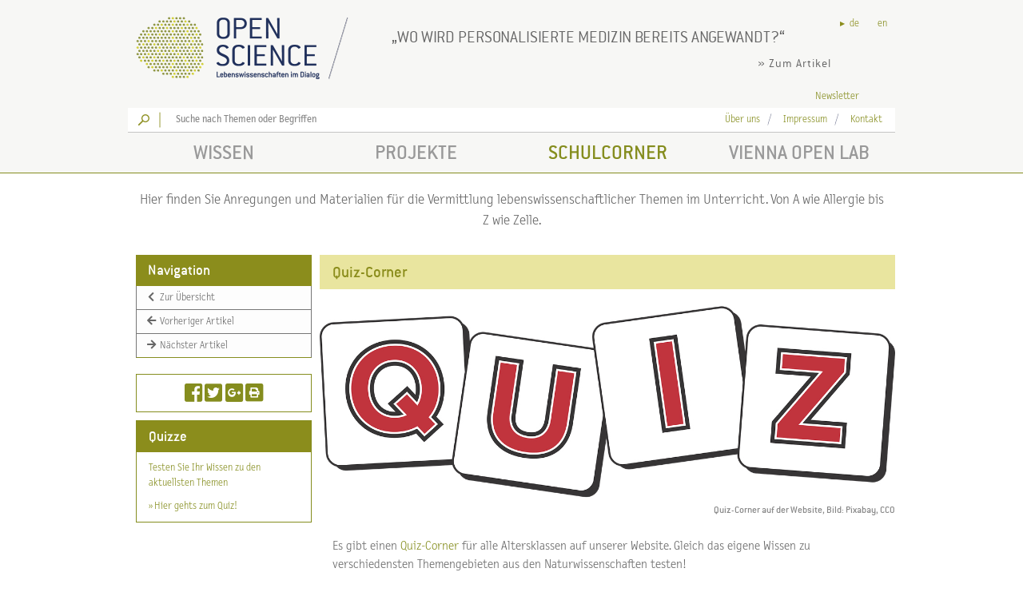

--- FILE ---
content_type: text/html; charset=utf-8
request_url: https://www.openscience.or.at/de/schulcorner/sonstiges/2020-11-16-quiz-corner?f=kindergarten%2Cvolksschule%2Csekundarstufe2/
body_size: 9412
content:
<!doctype html><!--[if lt IE 7]>
<html lang="de"  prefix="og: http://ogp.me/ns#  fb: http://www.facebook.com/2008/fbml article: http://ogp.me/ns/article# website: http://ogp.me/ns/website#" class="no-js lt-ie9 lt-ie8 lt-ie7"> <![endif]--><!--[if IE 7]>
<html lang="de"  prefix="og: http://ogp.me/ns#  fb: http://www.facebook.com/2008/fbml article: http://ogp.me/ns/article# website: http://ogp.me/ns/website#" class="no-js lt-ie9 lt-ie8"> <![endif]--><!--[if IE 8]>
<html lang="de"  prefix="og: http://ogp.me/ns#  fb: http://www.facebook.com/2008/fbml article: http://ogp.me/ns/article# website: http://ogp.me/ns/website#" class="no-js lt-ie9"> <![endif]--><!--[if gt IE 8]><!-->
<html lang="de"  prefix="og: http://ogp.me/ns#  fb: http://www.facebook.com/2008/fbml article: http://ogp.me/ns/article# website: http://ogp.me/ns/website#" class="no-js"><!--<![endif]-->
<head>

    <base href="https://www.openscience.or.at/"><!--[if lte IE 6]></base><![endif]-->
    <title>Quiz-Corner  | Open Science</title>

    <meta name="viewport" content="width=device-width, initial-scale=1.0, maximum-scale=1.0, user-scalable=no" />
    <meta name="format-detection" content="telephone=no" />

    
        <link rel="canonical" href="https://www.openscience.or.at/de/schulcorner/sonstiges/2020-11-16-quiz-corner/" />
    

    

    <link rel="alternate" href="https://www.openscience.or.at/de/schulcorner/sonstiges/2020-11-16-quiz-corner?f=kindergarten%2Cvolksschule%2Csekundarstufe2/" hreflang="de" />



    <meta name="generator" content="SilverStripe - http://silverstripe.org" />
<meta http-equiv="Content-type" content="text/html; charset=utf-8" />
<meta property="og:title" content="Quiz-Corner  | Open Science" />
<meta property="og:type" content="article" />
<meta property="og:url" content="https://www.openscience.or.at/de/schulcorner/sonstiges/2020-11-16-quiz-corner?f=kindergarten%2Cvolksschule%2Csekundarstufe2/" />
<link rel="image_src" href="https://images.openscience-files.or.at/_/e6/cf/e6cfac31.jpg" type="image/jpeg" />
<meta property="og:image" content="https://images.openscience-files.or.at/_/e6/cf/e6cfac31.jpg" />
<meta property="og:image:type" content="image/jpeg" />
<meta property="og:image:width" content="1280" />
<meta property="og:image:height" content="640" />
<meta property="og:description" content="Im Quiz-Corner gibt es Ratespaß zu naturwissenschaftlichen Themengebieten für alle Altersklassen. Gleich durchstöbern und losraten!" />
<meta property="og:site_name" content="Open Science" />
<meta property="og:locale" content="de_DE" />
<meta property="article:published_time" content="2026-01-22T06:26:18+0100" />
<meta property="article:modified_time" content="2025-09-22T14:25:54+0200" />
<meta property="og:author" content="as" />
<meta property="article:section" content="Sonstiges" />


    <meta name="viewport" content="width=device-width, initial-scale=1.0, user-scalable=no">

    <link rel="preload" as="font" href="themes/openscience/fonts/lettergothictextotlighthints1.woff" type="font/woff" crossorigin />
    <link rel="preload" as="font" href="themes/openscience/fonts/conduit_itc-webfont.woff" type="font/woff" crossorigin />
    <link rel="preload" as="font" href="themes/openscience/fonts/conduit-itc-light-webfont.woff" type="font/woff" crossorigin />
    <link rel="preload" as="font" href="themes/openscience/fonts/lettergothictextothints1.woff" type="font/woff" crossorigin />
    <link rel="preload" as="font" href="themes/openscience/lib/fontawesome-free-5.0.8/webfonts/fa-solid-900.woff2" type="font/woff2" crossorigin />

    <!--% include Favicons %-->

    <link href="themes/openscience/lib/fontawesome-free-5.0.8/css/fontawesome-all.min.css" rel="stylesheet">

    <script type="text/javascript">document.documentElement.className = "js";</script>


    <script src="/modules/silverstripe-dataprivacyconsentmanager/public/DataPrivacyConsentManager-1.1.x-dev.js"></script>
<script>
DataPrivacyConsentManager.addService('GOOGLE_ANALYTICS', {"purposes":["STATISTICS"],"consent":{"version":1,"initial":1,"force":1},"cookies":["_ga","_gat","_gid"]});
DataPrivacyConsentManager.addService('GOOGLE_MAPS', {"purposes":["MAPS"],"consent":{"version":1,"initial":1,"force":1}});
DataPrivacyConsentManager.addService('MATOMO', {"purposes":["STATISTICS"],"consent":{"version":1,"initial":1,"force":1},"cookies":["_pk_id.*","_pk_ref*","_pk_ses.*","_pk_cvar*","_pk_testcookie*"]});
DataPrivacyConsentManager.addService('APP_SESSION', {"purposes":["SECURITY"],"consent":{"version":1,"initial":1,"force":1},"cookies":["PHPSESSID","SECSESSID"]});
</script>

    <script>
    window.AnalyticsManager = window.AnalyticsManager || {
        _trackers: [],
        event: function(){
            var args = arguments;
            window.AnalyticsManager._trackers.forEach(function(tracker){
                tracker.event.apply(undefined, args);
            });
        }
    };
</script>


<script>
    window.dataLayer = window.dataLayer || [];
    function gtag(){dataLayer.push(arguments);}

    window.GoogleAnalyticsManager = window.GoogleAnalyticsManager || {
        event: function(category, action, label, value, nonInteraction){
            var param = {};
            if(category){param.event_category = category;}
            if(label){param.event_label = label;}
            if(value){param.value = value;}
            if(nonInteraction){param.non_interaction = true;}
            gtag('event', action, param);
        }
    };
    window.AnalyticsManager._trackers.push(window.GoogleAnalyticsManager);

    (function(){
        gtag('js', new Date());
        var config = {};
        config.anonymize_ip = true;
        config.send_page_view = false;
config.cookie_domain = '';
config.linker = {
    domains: ['', '']
};

        gtag('config', 'UA-54896855-1', config);
    })();
</script>


<script>
    (function(){
        var old = undefined;
        var loaded = false;
        DataPrivacyConsentManager.onConsent('GOOGLE_ANALYTICS', function(){
            if(old){
                window.gtag = old.gtag;
                window.dataLayer = old.dataLayer;
                old = undefined;
            }
            if(!loaded) {
                DataPrivacyConsentManager.loadScript('https://www.googletagmanager.com/gtag/js?id=UA-54896855-1');
                loaded = true;
            }
        });
        DataPrivacyConsentManager.onDissent('GOOGLE_ANALYTICS', function(){
            if(!old){
                old = {
                    gtag: window.gtag,
                    dataLayer: window.dataLayer
                };
            }
            window.gtag = function(){
                console.debug('GOOGLE_ANALYTICS has been disabled');
                // do not record further events
            };
            window.dataLayer = [];
            window.dataLayer.push = function(){
                console.debug('GOOGLE_ANALYTICS has been disabled');
                // do not record further events
            };
        });
    })();
</script>


    <script>
    window.AnalyticsManager = window.AnalyticsManager || {
        _trackers: [],
        event: function(){
            var args = arguments;
            window.AnalyticsManager._trackers.forEach(function(tracker){
                tracker.event.apply(undefined, args);
            });
        }
    };
</script>


<script>
    var _paq = window._paq = window._paq || [];

    window.MatomoAnalyticsManager = window.MatomoAnalyticsManager || {
        event: function(category, action, label, value, nonInteraction){
            _paq.push(['trackEvent', category, action, label, value]);
        }
    };
    window.AnalyticsManager._trackers.push(window.MatomoAnalyticsManager);

</script>


<script>
    (function(){
        _paq.push(['setTrackerUrl', 'https://t.www.openscience.or.at/m/t.php']);
        _paq.push(['setSiteId', '2']);

        _paq.push(["setDomains", ['www.openscience.or.at', 'www.viennaopenlab.at']]);
_paq.push(["enableCrossDomainLinking"]);

_paq.push(['addTracker', 'https://t.www.openscience.or.at/m/t.php', '1']);

_paq.push(['enableHeartBeatTimer']);


        _paq.push(['trackPageView']);
        _paq.push(['enableLinkTracking']);

        
        _paq.push([function(){
            if (typeof URL !== 'undefined' && typeof URLSearchParams !== 'undefined') {
                var url = new URL(window.location);
                url.searchParams.delete('pk_campaign');
                url.searchParams.delete('pk_kwd');
                var urlString = url.toString();
                if(window.location!= urlString) {
                    window.setTimeout(function () {
                        history.replaceState({}, document.title, urlString);
                    });
                }
            }
        }]);
        

        var oldPAQ = undefined;
        var loaded = false;
        DataPrivacyConsentManager.onConsent('MATOMO', function(){
            if(oldPAQ){
                window._paq = oldPAQ;
                oldPAQ = undefined;
            }
            if(!loaded) {
                DataPrivacyConsentManager.loadScript('https://t.www.openscience.or.at/m/t.js');
                loaded = true;
            }
        });
        DataPrivacyConsentManager.onDissent('MATOMO', function(){
            if(!oldPAQ){
                oldPAQ = window._paq;
            }
            window._paq = {
                push: function(){
                    console.debug('MATOMO has been disabled');
                    // do not record further events
                }
            };
        });
    })();
</script>



    <script>
        gtag('event', 'page_view', {
            event_callback: function(){
                var url = new URL(window.location);
                url.searchParams.delete('_ga');
                var urlString = url.toString();
                if(window.location!= urlString) {
                    window.setTimeout(function () {
                        history.replaceState({}, document.title, urlString);
                    });
                }
            }
        });
    </script>

    <script>
        _paq.push([function(){
            if (typeof URL !== 'undefined' && typeof URLSearchParams !== 'undefined') {
                var url = new URL(window.location);
                url.searchParams.delete('pk_vid');
                var urlString = url.toString();
                if(window.location!= urlString) {
                    window.setTimeout(function () {
                        history.replaceState({}, document.title, urlString);
                    });
                }
            }
        }]);
    </script>

<link rel="stylesheet" type="text/css" href="/themes/openscience/fonts/fonts.css?m=1714989346" />
<link rel="stylesheet" type="text/css" href="/themes/openscience/less/main.less.css?m=1747903262" />
<link rel="stylesheet" type="text/css" href="/themes/openscience/css/vendor.css?m=1531325553" />
<link rel="stylesheet" type="text/css" href="/themes/openscience/css/core.css?m=1714989346" />
<link rel="stylesheet" type="text/css" href="/themes/openscience/less/modifications.less.css?m=1747903262" />
</head>


<body id="body" class="OpenScience_Article schulcorner" data-env='{"GoogleMapsApiKey":"AIzaSyBnErV8SFS3GIkoos8mo1q5klDHAUXkM3I"}'>



<div class="all" data-Rolv-role="body">

    <header stickhead="" id="header" offset="80" class="grey_links" style="z-index:4">
    <div class="container_12" style="overflow: hidden;position:relative">

        <a class="grid_4" id="logo" href="de//" title="Open Science (zur Startseite)">
            <div id="os-logo"></div>
            <div id="os-trenner"></div>
        </a>

        <div class="grid_8" id="question">
            
    
        <div>
            
            <q><a class="ng-binding" data-ga-track="question" data-ga-title="Wo wird personalisierte Medizin bereits angewandt?" href="https://www.openscience.or.at/de/wissen/medizin-mensch-ernaehrung/2015-04-30-personalisierte-medizin?f=kindergarten%2Cvolksschule%2Csekundarstufe2/">Wo wird personalisierte Medizin bereits angewandt?</a></q>
            <div class="weiter">
                <a data-ga-track="question" data-ga-title="Wo wird personalisierte Medizin bereits angewandt?" href="https://www.openscience.or.at/de/wissen/medizin-mensch-ernaehrung/2015-04-30-personalisierte-medizin?f=kindergarten%2Cvolksschule%2Csekundarstufe2/">» Zum Artikel</a>
            </div>
        </div>
    


        </div>

        <div id="languagebar">
            <ul class="horizontal_list">
                
                    <li class="active">
                        <a href="/de/schulcorner/sonstiges/2020-11-16-quiz-corner?f=kindergarten%2Cvolksschule%2Csekundarstufe2%2F" hreflang="de" class="pointer">de</a>
                    </li>
                
                    <li class="">
                        <a href="/en/school-corner/sonstiges/2020-11-16-upzq?f=kindergarten%2Cvolksschule%2Csekundarstufe2%2F" hreflang="en" class="pointer">en</a>
                    </li>
                
            </ul>
        </div>
    </div>

    <div class="container_12 padding_5">
        <div class="grid_3 push_9 align_center" id="socialbar">
            <div class="left">
                <a class="pointer" data-newsletter-role="link">Newsletter</a>
            </div>

            <!-- todo: different link for vol -->
            <!-- todo
            <a target="_blank" href="https://de-de.facebook.com/OpenScience.or.at">
                <div class="os-icon icon-facebook left"></div>
            </a>
            -->
        </div>
    </div>

    <div class="container_12 white bottom_grey padding_5">

        <div class="grid_9 openscience" id="searchbar">
            
            <label class="os-icon search-icon left" for="FullTextSearchForm_SearchForm_Search"></label>
            <div class="os-icon line-icon left"></div>
            <div class="grid_8">
                <div class="SearchForm">
                    <form id="FullTextSearchForm_SearchForm" action="/de/SearchForm" method="get" enctype="application/x-www-form-urlencoded">
	
	<p id="FullTextSearchForm_SearchForm_error" class="message " style="display: none"></p>
	
	<fieldset>
		
		<div id="FullTextSearchForm_SearchForm_Search_Holder" class="field text nolabel">
	
	<div class="middleColumn">
		<input type="text" name="Search" class="text nolabel" id="FullTextSearchForm_SearchForm_Search" placeholder="Suche nach Themen oder Begriffen" />
	</div>
	
	
	
</div>

		
		
		<button type="submit" name="action_results" value="Los" class="action" id="FullTextSearchForm_SearchForm_action_results">
		Los
	</button>
		
	</fieldset>
</form>

                </div>
            </div>
            
        </div>

        <div id="smalling" class="grid_3 align_center">

            <ul class="horizontal_list list_trenner ng-scope" ng-if="section != 'vol'">
                
                
                <li>
                    <a id="ueber_link" href="/de/informationen/ueber-uns/">Über uns</a>
                </li>
                
                
                
                
                <li>
                    <a id="ueber_link" href="/de/informationen/impressum/">Impressum</a>
                </li>
                
                
                
                
                <li>
                    <a id="ueber_link" href="/de/informationen/kontakt/">Kontakt</a>
                </li>
                
                
            </ul>

        </div>
    </div>

    <div id="navcontainer" class="os_border_bottom">
        <div class="container_12 align_center padding_5" id="navigation">
            <ul>
    
        <li class="grid_3 inactive">
            <a class="wissen ng-binding" href="/de/wissen/">Wissen</a>
        </li>
    
        <li class="grid_3 inactive">
            <a class="projekte ng-binding" href="/de/projekte/">Projekte</a>
        </li>
    
        <li class="grid_3 ">
            <a class="schulcorner ng-binding" href="/de/schulcorner/">Schulcorner</a>
        </li>
    
        <li class="grid_3 inactive">
            <a class="vol ng-binding" href="https://www.viennaopenlab.at/de/">Vienna Open Lab</a>
        </li>
    
</ul>

        </div>
    </div>

    <div id="sub-menu-toggle" data-menu="toggle"><i class="fa fa-bars"></i></div>
</header>

    <div id="wrapper">

        <div class="container_12 ng-scope" id="content_container">
            <div class="grid_12 headline align_center margin_20 anim ng-scope">
                <div class="intro_text ng-binding" style="min-height:20px;width:100%">
                    <p>Hier finden Sie Anregungen und Materialien für die Vermittlung lebenswissenschaftlicher Themen im Unterricht. Von A wie Allergie bis Z wie Zelle.</p>
                </div>
            </div>
        </div>

        <div class="container_12">

            <div class="grid_3 cat_menu">

                <div class="frame hidden-print anim ng-scope headroom--not-top" id="smart" sticker="">
                    <div class="items scroll_menu">
                        <div id="sly-scroll-container">

                            <div class="row" id="main_categorie_container">
    <h3 class="bg_full">Navigation</h3>

    <ul class="cat_menu_sub ng-scope ng-pristine ng-valid">
        <li style="position:relative">
            <a class="categorie_content_link editable_categorie_content_link" href="/de/schulcorner?f=kindergarten%2Cvolksschule%2Csekundarstufe2%2F"><span class="fas fa-fw fa-chevron-left"></span> Zur Übersicht</a>
        </li>

        <li style="position:relative">
            <a
                class="categorie_content_link "
                
                href="/de/schulcorner/medizin-mensch-ernaehrung/2021-10-13-info-und-unterrichtsmaterialien-zum-coronavirus?f=kindergarten%2Cvolksschule%2Csekundarstufe2%2F"
                
            >
                <span class="fas fa-fw fa-arrow-left"></span> Vorheriger Artikel
            </a>
        </li>

        <li style="position:relative">
            <a
                class="categorie_content_link "
                
                    href="/de/schulcorner/genetik-und-zellbiologie/2020-10-14-unterrichtsmaterialien-stammzellen-und-ethik?f=kindergarten%2Cvolksschule%2Csekundarstufe2%2F"
                
            >
                <span class="fas fa-fw fa-arrow-right"></span> Nächster Artikel
            </a>
        </li>
    </ul>
</div>

<div id="interact_menu">
    <ul class="horizontal_list">
        <li>
            <a data-popup href="https://www.facebook.com/sharer/sharer.php?u=https%3A%2F%2Fwww.openscience.or.at%2Fde%2Fschulcorner%2Fsonstiges%2F2020-11-16-quiz-corner%2F">
                <span class="fa-stack" title="Auf Facebook teilen...">
                    <span class="fab fa-facebook-square fa-stack-2x"></span>
                </span>
            </a>
        </li><!--
        --><li>
            <a data-popup href="https://twitter.com/intent/tweet?text=Quiz-Corner%20%20%7C%20Open%20Science&url=https%3A%2F%2Fwww.openscience.or.at%2Fde%2Fschulcorner%2Fsonstiges%2F2020-11-16-quiz-corner%2F">
                <span class="fa-stack" title="Auf Twitter teilen...">
                    <span class="fab fa-twitter-square fa-stack-2x"></span>
                </span>
            </a>
        </li><!--
        --><li>
            <a data-popup href="https://plus.google.com/share?url=https%3A%2F%2Fwww.openscience.or.at%2Fde%2Fschulcorner%2Fsonstiges%2F2020-11-16-quiz-corner%2F">
                <span class="fa-stack" title="Auf Google+ teilen...">
                    <span class="fab fa-google-plus-square fa-stack-2x"></span>
                </span>
            </a>
        </li><!--
        --><!--
        <li>
            <div class="os-icon mail-icon left" title="Als E-Mail versenden..."></div>
        </li>
        --><!--
        --><!--
        --><li>
            <a
                href="/de/schulcorner/sonstiges/2020-11-16-quiz-corner/print.pdf"
                download="Open-Science_2020-11-16_Quiz-Corner-.pdf"
                rel="nofollow"
                data-ga-track="pdf"
                data-ga-title="Quiz-Corner "
                data-ga-category="Schulcorner"
                data-loadingindicator="link"
            >
                <span class="fa-stack" title="Inhalt als PDF herunterladen...">
                    <span class="fas fa-square fa-stack-2x"></span>
                    <span class="fas fa-print fa-stack-1x fa-inverse" data-loadingindicator="notonloading"></span>
                    <span class="fas fa-spinner fa-spin fa-stack-1x fa-inverse" style="display: none;" data-loadingindicator="onloading"></span>
                </span>
            </a>
        </li>
        
    </ul>
</div>



    <div class="quiz anim row"
     style="border:1px solid; margin-bottom:20px">
    <h3 class="bg_full">
        <a style="color:#fff" href="/de/quizze/">Quizze</a>
    </h3>
    <p style="margin: 10px 15px;">Testen Sie Ihr Wissen zu den aktuellsten Themen</p>
    <p class="open_quiz" style="margin: 10px 15px;">
        <a href="/de/quizze/">» Hier gehts zum Quiz!</a>
    </p>
</div>




                        </div>

                    </div>
                </div>

            </div>

            <div class="grid_9 floating ng-scope" id="categorie_container" ui-view="content" >

                
                    <div id="articles_container" class="details_container">

    <div class="article">

        <h1 class="article_main_header">Quiz-Corner </h1>

        
        <figure>
            <div class="article_pre_image ng-scope" data-articleimage-role="container">
                <img src="https://images.openscience-files.or.at/_/e6/cf/e6cfac31.jpg" srcset="https://images.openscience-files.or.at/_/e6/cf/e6cfac31.jpg 1280w, https://images.openscience-files.or.at/_/e6/cf/_resampled/ScaleWidthWzY2MF0/e6cfac31.jpg 660w, https://images.openscience-files.or.at/_/e6/cf/_resampled/ScaleWidthWzM0MF0/e6cfac31.jpg 340w, https://images.openscience-files.or.at/_/e6/cf/_resampled/ScaleWidthWzE4MF0/e6cfac31.jpg 180w" data-srcset="https://images.openscience-files.or.at/_/e6/cf/e6cfac31.jpg 1280w 640h, https://images.openscience-files.or.at/_/e6/cf/_resampled/ScaleWidthWzY2MF0/e6cfac31.jpg 660w 330h, https://images.openscience-files.or.at/_/e6/cf/_resampled/ScaleWidthWzM0MF0/e6cfac31.jpg 340w 170h, https://images.openscience-files.or.at/_/e6/cf/_resampled/ScaleWidthWzE4MF0/e6cfac31.jpg 180w 90h" data-sizes="auto" sizes="100vw" class="article_main_image ng-scope if-js lazyload" style="object-position:50% 50%;"/><noscript><img src="https://images.openscience-files.or.at/_/e6/cf/e6cfac31.jpg" srcset="https://images.openscience-files.or.at/_/e6/cf/e6cfac31.jpg 1280w, https://images.openscience-files.or.at/_/e6/cf/_resampled/ScaleWidthWzY2MF0/e6cfac31.jpg 660w, https://images.openscience-files.or.at/_/e6/cf/_resampled/ScaleWidthWzM0MF0/e6cfac31.jpg 340w, https://images.openscience-files.or.at/_/e6/cf/_resampled/ScaleWidthWzE4MF0/e6cfac31.jpg 180w" sizes="100vw" class="article_main_image ng-scope lazyload" style="object-position:50% 50%;"/></noscript>
            </div>
            
            <figcaption>
                <h4 class="image_caption ng-binding ng-scope">
                    Quiz-Corner auf der Website, Bild: Pixabay, CCO
                </h4>
            </figcaption>
            
        </figure>
        

        <div class="article_main_content">

            <div class="Blocks">
    
        <div class="TextBlock">

    <div class="TextBlock-container typography">
        <p>Es gibt einen <a href="/de/quizze/" target="_blank">Quiz-Corner</a> für alle Altersklassen auf unserer Website. Gleich das eigene Wissen zu verschiedensten Themengebieten aus den Naturwissenschaften testen!</p><p>Viel Spaß!</p>
    </div>

</div>
    
</div>

            <div class="article_indented">

                
    
        <p>
            
                as,
            
            16.11.2020
        </p>
    






            </div>

        </div>

        

        

        

        

        

    </div>
</div>

                

            </div>
        </div>

    </div>

</div>

<div class="Rolv" id="NewsletterOverlay">
    <div class="Rolv-content NewsletterOverlay-content">
        <div class="modal-content">
            <div class="modal-header">
                <button type="button" class="close" data-Rolv-role="close">×</button>
                <h4 class="modal-title" id="myModalLabel">Anmeldung zum Newsletter</h4>
            </div>
            <div class="NewsletterOverlay-form modal-body">
                <div class="TableForm AjaxFormContainer">
    <form id="SignUpAjaxForm_SignUpForm" action="/de/schulcorner/sonstiges/2020-11-16-quiz-corner/SignUpForm?f=kindergarten%2Cvolksschule%2Csekundarstufe2%2F" method="post" enctype="application/x-www-form-urlencoded" class="AjaxForm">

        
            <p id="SignUpAjaxForm_SignUpForm_error" class="message " style="display: none"></p>
        

        <fieldset>
            
                
    <div class="TableForm-table field CompositeField fieldgroup nolabel">
        
            
                
                    <div class="TableForm-td">
                        
                            
                                <div class="TableForm-Subfield text TableForm-Subfield--6">
                                    
                                        <label for="SignUpAjaxForm_SignUpForm_Name">Vorname*</label>
                                    
                                    <div class="TableForm-Subfield-field">
                                        <input type="text" name="Name" class="text TableForm-Subfield--6" id="SignUpAjaxForm_SignUpForm_Name" required="required" aria-required="true" />
                                        
                                        
                                    </div>
                                </div>
                            
                        
                            
                                <div class="TableForm-Subfield text TableForm-Subfield--6">
                                    
                                        <label for="SignUpAjaxForm_SignUpForm_Surname">Nachname*</label>
                                    
                                    <div class="TableForm-Subfield-field">
                                        <input type="text" name="Surname" class="text TableForm-Subfield--6" id="SignUpAjaxForm_SignUpForm_Surname" required="required" aria-required="true" />
                                        
                                        
                                    </div>
                                </div>
                            
                        
                    </div>
                
            
        
    </div>


            
                
    <div class="TableForm-table email text">
        
            
                
                    <div class="TableForm-td">
                        <div class="TableForm-Subfield TableForm-Subfield--12">
                            <label for="SignUpAjaxForm_SignUpForm_Email">E-Mail-Adresse*</label>
                            <div class="TableForm-Subfield-field">
                                <input type="email" name="Email" class="email text" id="SignUpAjaxForm_SignUpForm_Email" required="required" aria-required="true" />
                                
                                
                            </div>
                        </div>
                    </div>
                
            
        
    </div>


            
                
    <div class="TableForm-table field CompositeField fieldgroup">
        
            
                
                    <div class="TableForm-td">
                        
                            
                                <div class="TableForm-Subfield TableForm-Subfield--12 checkbox ">
                                    
                                        <label>Listen</label>
                                    
                                    <div class="TableForm-Subfield-field">
                                        <div id="SignUpAjaxForm_SignUpForm_LIST_OSC_Holder" class="field checkbox">
	<input type="checkbox" name="LIST_OSC" value="1" class="checkbox" id="SignUpAjaxForm_SignUpForm_LIST_OSC" checked="checked" />
	<label class="right" for="SignUpAjaxForm_SignUpForm_LIST_OSC">Open Science-Newsletter: enthält News zur Wissenschaft sowie zu Projekten und Veranstaltungen von Open Science</label>
	
	
</div>

                                    </div>
                                </div>
                            
                        
                            
                                <div class="TableForm-Subfield TableForm-Subfield--12 checkbox compress ">
                                    
                                        <label>Listen</label>
                                    
                                    <div class="TableForm-Subfield-field">
                                        <div id="SignUpAjaxForm_SignUpForm_LIST_VOL_Holder" class="field checkbox compress">
	<input type="checkbox" name="LIST_VOL" value="1" class="checkbox compress" id="SignUpAjaxForm_SignUpForm_LIST_VOL" checked="checked" />
	<label class="right" for="SignUpAjaxForm_SignUpForm_LIST_VOL">Vienna Open Lab-Newsletter: informiert über neue Kursangebote, Aktionstage, Fortbildungsseminare und Termine des Vienna Open Labs</label>
	
	
</div>

                                    </div>
                                </div>
                            
                        
                    </div>
                
            
        
    </div>


            
                
    <div class="TableForm-table field CompositeField composite nolabel">
        
            
                
                    <div class="TableForm-td">
                        
                            
                                <div class="TableForm-Subfield readonly nolabel">
                                    
                                    <div class="TableForm-Subfield-field">
                                        <div><p><strong>Wie häufig werden die Newsletter versendet?</strong></p><p>Der Open Science-Newsletter wird monatlich, der Vienna Open Lab-Newsletter ca. alle zwei bis drei Monate versendet. Die Frequenz hängt von den Themen und aktuellen Neuigkeiten ab.</p><p><strong>An- und Abmeldung</strong></p><p>Nach der Anmeldung erhalten Sie unter der von Ihnen angegebenen E-Mail-Adresse ein E-Mail, in dem Sie noch einmal um Bestätigung der Anmeldung gebeten werden. Sie können den Empfang des Newsletters jederzeit widerrufen. Einen Abmeldelink finden Sie in jedem von uns ausgesendeten Newsletter.</p><p><strong>Einsatz von MailChimp</strong></p><p>Der Versand der Newsletter erfolgt mittels „MailChimp“, bei dem auch die E-Mail-Adressen und weitere Informationen zum Versand und zur Analyse der Newsletter gespeichert werden.<p><strong>Statistiken</strong></p><p>Um den Newsletter für Sie zu optimieren, schauen wir, wie häufig er von LeserInnen geöffnet wird und welche Links die LeserInnen anklicken.</p><p><strong>Datenschutzhinweise</strong></p><p>Ausführliche Informationen zum Versandverfahren und den Statistiken sowie zu Ihren Widerrufsmöglichkeiten erhalten Sie in unserer <a href="/de/informationen/impressum/" target="_blank">Datenschutzerklärung</a>.</p></div>
                                        
                                        
                                    </div>
                                </div>
                            
                        
                            
                                <div class="TableForm-Subfield TableForm-Subfield--12 checkbox nolabel">
                                    
                                    <div class="TableForm-Subfield-field">
                                        <div id="SignUpAjaxForm_SignUpForm_TermsOfUseAccepted_Holder" class="field checkbox">
	<input type="checkbox" name="TermsOfUseAccepted" value="1" class="checkbox" id="SignUpAjaxForm_SignUpForm_TermsOfUseAccepted" required="required" aria-required="true" />
	<label class="right" for="SignUpAjaxForm_SignUpForm_TermsOfUseAccepted">Ich akzeptiere diese Bedingungen und die damit einhergehende Verarbeitung meiner Daten.</label>
	
	
</div>

                                    </div>
                                </div>
                            
                        
                    </div>
                
            
        
    </div>


            
                

            
                

            
                
    <div class="TableForm-table text field-hidden">
        
            
                
                    <div class="TableForm-td">
                        <div class="TableForm-Subfield TableForm-Subfield--12">
                            <label for="Verification">Bitte geben Sie in dieses Feld 999 ein</label>
                            <div class="TableForm-Subfield-field">
                                <input type="text" name="_Verification" class="text field-hidden" id="Verification" placeholder="Bitte geben Sie in dieses Feld 999 ein" autocomplete="off" />
                                
                                
                            </div>
                        </div>
                    </div>
                
            
        
    </div>


            

            
                
            
                
            
                
            
                
            
                
                    <input type="hidden" name="lang" value="de" class="hidden" id="lang" />
                
            
                
                    <input type="hidden" name="SecurityID" value="b2d0456782c8a77f67a88c74f83db301e73dcc72" class="hidden" id="SignUpAjaxForm_SignUpForm_SecurityID" />
                
            
                
            

            <div class="clear"><!-- --></div>
        </fieldset>

        
            <div class="Actions">
                
                    <button type="submit" name="action_signup" value="Anmelden" class="action Button btn btn-primary" id="SignUpAjaxForm_SignUpForm_action_signup">
		Anmelden
	</button>
                
            </div>
        
    </form>

</div>

            </div>
        </div>
    </div>
</div>




<!--
<script id="facebook-jssdk" async="" src="//connect.facebook.net/de_DE/all.js"></script>
<script async="" src="//www.google-analytics.com/analytics.js"></script>
<script>(function (i, s, o, g, r, a, m) {
    i['GoogleAnalyticsObject'] = r;
    i[r] = i[r] || function () {
                (i[r].q = i[r].q || []).push(arguments)
            }, i[r].l = 1 * new Date();
    a = s.createElement(o),
            m = s.getElementsByTagName(o)[0];
    a.async = 1;
    a.src = g;
    m.parentNode.insertBefore(a, m)
})(window, document, 'script', '//www.google-analytics.com/analytics.js', 'ga');

ga('create', 'UA-54896855-1');</script>
-->

<!--<script src="{{ asset('build/OpenScienceAdminBundle/legacy.js') }}"></script>-->

<script type="application/ld+json">{ "@context" : "http://schema.org",
        "@type" : "Organization",
        "name" : "Open Science",
        "url" : "http://www.openscience.or.at",
        "sameAs" : [ "https://www.facebook.com/OpenScience.or.at", "https://www.facebook.com/ViennaOpenLab"],
        "logo": "http://www.openscience.or.at/images/os_logoFB.png",
        "contactPoint" : [
          { "@type" : "ContactPoint",
            "telephone" : "+43 (0)676 84 65 462",
            "contactType" : "customer service"
          } ] }
      }
</script>



    <svg class="if-only-screenreader">
        <filter id="wissen_filter" color-interpolation-filters="sRGB"
                x="0" y="0" height="100%" width="100%">
            <feColorMatrix
                    type="matrix"
                    values="0.241 0.504 0.081 0.00 0.193
                            0.241 0.504 0.081 0.00 0.141
                            0.241 0.504 0.081 0.00 0.292
                            0.00 0.00 0.00 1.00 0.00"
            />
            <!--
            <feComponentTransfer>
                <feFuncR type="linear" slope="1.4" intercept="-0.4" />
                <feFuncG type="linear" slope="1.4" intercept="-0.4" />
                <feFuncB type="linear" slope="1.4" intercept="-0.4" />
            </feComponentTransfer>
            -->
        </filter>
    </svg>



    <svg class="if-only-screenreader">
        <filter id="projekte_filter" color-interpolation-filters="sRGB"
                x="0" y="0" height="100%" width="100%">
            <feColorMatrix
                    type="matrix"
                    values="0.299 0.407 0.071 0.00 0
                            0.299 0.407 0.071 0.00 0.306
                            0.299 0.407 0.071 0.00 0.376
                            0.00 0.00 0.00 1.00 0.00"
            />
            <!--
            <feComponentTransfer>
                <feFuncR type="linear" slope="1.4" intercept="-0.4" />
                <feFuncG type="linear" slope="1.4" intercept="-0.4" />
                <feFuncB type="linear" slope="1.4" intercept="-0.4" />
            </feComponentTransfer>
            -->
        </filter>
    </svg>



    <svg class="if-only-screenreader">
        <filter id="schulcorner_filter" color-interpolation-filters="sRGB"
                x="0" y="0" height="100%" width="100%">
            <feColorMatrix
                    type="matrix"
                    values="0.205 0.392 0.106 0.00 0.313
                            0.205 0.392 0.106 0.00 0.332
                            0.205 0.392 0.106 0.00 0.071
                            0.00 0.00 0.00 1.00 0.00"
            />
            <!--
            <feComponentTransfer>
                <feFuncR type="linear" slope="1.4" intercept="-0.4" />
                <feFuncG type="linear" slope="1.4" intercept="-0.4" />
                <feFuncB type="linear" slope="1.4" intercept="-0.4" />
            </feComponentTransfer>
            -->
        </filter>
    </svg>



    <svg class="if-only-screenreader">
        <filter id="vol_filter" color-interpolation-filters="sRGB"
                x="0" y="0" height="100%" width="100%">
            <feColorMatrix
                    type="matrix"
                    values="0.184 0.565 0.101 0.00 0.384
                            0.184 0.565 0.101 0.00 0.038
                            0.184 0.565 0.101 0.00 0.115
                            0.00 0.00 0.00 1.00 0.00"
            />
            <!--
            <feComponentTransfer>
                <feFuncR type="linear" slope="1.4" intercept="-0.4" />
                <feFuncG type="linear" slope="1.4" intercept="-0.4" />
                <feFuncB type="linear" slope="1.4" intercept="-0.4" />
            </feComponentTransfer>
            -->
        </filter>
    </svg>



    <svg class="if-only-screenreader">
        <filter id="openscience_filter" color-interpolation-filters="sRGB"
                x="0" y="0" height="100%" width="100%">
            <feColorMatrix
                    type="matrix"
                    values="0.287 0.522 0.091 0.00 0.04
                            0.287 0.522 0.091 0.00 0.111
                            0.287 0.522 0.091 0.00 0.202
                            0.00 0.00 0.00 1.00 0.00"
            />
            <!--
            <feComponentTransfer>
                <feFuncR type="linear" slope="1.4" intercept="-0.4" />
                <feFuncG type="linear" slope="1.4" intercept="-0.4" />
                <feFuncB type="linear" slope="1.4" intercept="-0.4" />
            </feComponentTransfer>
            -->
        </filter>
    </svg>



<script type="text/javascript" src="/assets/_combinedfiles/Page.lib.js?m=1747903262"></script><script type="text/javascript" src="/assets/_combinedfiles/ResponsiveImageExtension.js?m=1747903262"></script><script type="text/javascript" src="/modules/silverstripe-loadmorepagination/js/loadmorepagination.js?m=1574700352"></script><script type="text/javascript" src="/assets/_combinedfiles/Page.js?m=1747903262"></script><script type="text/javascript" src="/modules/silverstripe-ajaxform/js/AjaxForm.js?m=1702640837"></script></body>
</html>



--- FILE ---
content_type: text/css
request_url: https://www.openscience.or.at/themes/openscience/css/core.css?m=1714989346
body_size: 288565
content:
.autocomplete {
    width: 100%;
    position: relative
}

.autocomplete input {
    font-size: 1em;
    width: 100%
}

.autocomplete ul {
    position: absolute;
    left: 0;
    width: 100%;
    border-left: 1px solid #c4c4c4;
    border-right: 1px solid #c4c4c4;
    border-bottom: 1px solid #c4c4c4;
    z-index: 1;
    margin-top: 6px;
    box-shadow: 0 5px 5px rgba(0, 0, 0, .3)
}

.autocomplete li {
    text-align: left;
    list-style: none;
    width: 100%;
    padding: .4em;
    background-color: #fff;
    margin-left: 0
}

.autocomplete li.active {
    width: 100%;
    background-color: #4bf
}

.autocomplete .highlight {
    background-color: #E2E2E2
}

.autocomplete li.active .highlight {
    background: #666;
    color: #fff
}

.chosen-container {
    position: relative;
    display: inline-block;
    vertical-align: middle;
    font-size: 13px;
    zoom: 1;
    *display: inline;
    -webkit-user-select: none;
    -moz-user-select: none;
    user-select: none
}

.chosen-container .chosen-drop {
    position: absolute;
    top: 100%;
    left: -9999px;
    z-index: 1010;
    -webkit-box-sizing: border-box;
    -moz-box-sizing: border-box;
    box-sizing: border-box;
    width: 100%;
    border: 1px solid #aaa;
    border-top: 0;
    background: #fff;
    box-shadow: 0 4px 5px rgba(0, 0, 0, .15)
}

.chosen-container.chosen-with-drop .chosen-drop {
    left: 0
}

.chosen-container a {
    cursor: pointer
}

.chosen-container-single .chosen-single {
    position: relative;
    display: block;
    overflow: hidden;
    padding: 0 0 0 8px;
    height: 23px;
    border: 1px solid #aaa;
    border-radius: 5px;
    background: -webkit-gradient(linear, 50% 0, 50% 100%, color-stop(20%, #fff), color-stop(50%, #f6f6f6), color-stop(52%, #eee), color-stop(100%, #f4f4f4));
    background: -webkit-linear-gradient(top, #fff 20%, #f6f6f6 50%, #eee 52%, #f4f4f4 100%);
    background: -moz-linear-gradient(top, #fff 20%, #f6f6f6 50%, #eee 52%, #f4f4f4 100%);
    background: -o-linear-gradient(top, #fff 20%, #f6f6f6 50%, #eee 52%, #f4f4f4 100%);
    background: linear-gradient(top, #fff 20%, #f6f6f6 50%, #eee 52%, #f4f4f4 100%);
    background-clip: padding-box;
    box-shadow: 0 0 3px #fff inset, 0 1px 1px rgba(0, 0, 0, .1);
    color: #444;
    text-decoration: none;
    white-space: nowrap;
    line-height: 24px
}

.chosen-container-single .chosen-default {
    color: #999
}

.chosen-container-single .chosen-single span {
    display: block;
    overflow: hidden;
    margin-right: 26px;
    text-overflow: ellipsis;
    white-space: nowrap
}

.chosen-container-single .chosen-single-with-deselect span {
    margin-right: 38px
}

.chosen-container-single .chosen-single abbr {
    position: absolute;
    top: 6px;
    right: 26px;
    display: block;
    width: 12px;
    height: 12px;
    background: url(/bower_components/chosen/chosen-sprite.png) -42px 1px no-repeat;
    font-size: 1px
}

.chosen-container-single .chosen-single abbr:hover, .chosen-container-single.chosen-disabled .chosen-single abbr:hover {
    background-position: -42px -10px
}

.chosen-container-single .chosen-single div {
    position: absolute;
    top: 0;
    right: 0;
    display: block;
    width: 18px;
    height: 100%
}

.chosen-container-single .chosen-single div b {
    display: block;
    width: 100%;
    height: 100%;
    background: url(/bower_components/chosen/chosen-sprite.png) no-repeat 0 2px
}

.chosen-container-single .chosen-search {
    position: relative;
    z-index: 1010;
    margin: 0;
    padding: 3px 4px;
    white-space: nowrap
}

.chosen-container-single .chosen-search input[type=text] {
    -webkit-box-sizing: border-box;
    -moz-box-sizing: border-box;
    box-sizing: border-box;
    margin: 1px 0;
    padding: 4px 20px 4px 5px;
    width: 100%;
    height: auto;
    outline: 0;
    border: 1px solid #aaa;
    background: #fff url(/bower_components/chosen/chosen-sprite.png) no-repeat 100% -20px;
    background: url(/bower_components/chosen/chosen-sprite.png) no-repeat 100% -20px, -webkit-gradient(linear, 50% 0, 50% 100%, color-stop(1%, #eee), color-stop(15%, #fff));
    background: url(/bower_components/chosen/chosen-sprite.png) no-repeat 100% -20px, -webkit-linear-gradient(#eee 1%, #fff 15%);
    background: url(/bower_components/chosen/chosen-sprite.png) no-repeat 100% -20px, -moz-linear-gradient(#eee 1%, #fff 15%);
    background: url(/bower_components/chosen/chosen-sprite.png) no-repeat 100% -20px, -o-linear-gradient(#eee 1%, #fff 15%);
    background: url(/bower_components/chosen/chosen-sprite.png) no-repeat 100% -20px, linear-gradient(#eee 1%, #fff 15%);
    font-size: 1em;
    font-family: sans-serif;
    line-height: normal;
    border-radius: 0
}

.chosen-container-single .chosen-drop {
    margin-top: -1px;
    border-radius: 0 0 4px 4px;
    background-clip: padding-box
}

.chosen-container-single.chosen-container-single-nosearch .chosen-search {
    position: absolute;
    left: -9999px
}

.chosen-container .chosen-results {
    position: relative;
    overflow-x: hidden;
    overflow-y: auto;
    margin: 0 4px 4px 0;
    padding: 0 0 0 4px;
    max-height: 240px;
    -webkit-overflow-scrolling: touch
}

.chosen-container .chosen-results li {
    display: none;
    margin: 0;
    padding: 5px 6px;
    list-style: none;
    line-height: 15px
}

.chosen-container .chosen-results li.active-result {
    display: list-item;
    cursor: pointer
}

.chosen-container .chosen-results li.disabled-result {
    display: list-item;
    color: #ccc;
    cursor: default
}

.chosen-container .chosen-results li.highlighted {
    background-color: #3875d7;
    background-image: -webkit-gradient(linear, 50% 0, 50% 100%, color-stop(20%, #3875d7), color-stop(90%, #2a62bc));
    background-image: -webkit-linear-gradient(#3875d7 20%, #2a62bc 90%);
    background-image: -moz-linear-gradient(#3875d7 20%, #2a62bc 90%);
    background-image: -o-linear-gradient(#3875d7 20%, #2a62bc 90%);
    background-image: linear-gradient(#3875d7 20%, #2a62bc 90%);
    color: #fff
}

.chosen-container .chosen-results li.no-results {
    display: list-item;
    background: #f4f4f4
}

.chosen-container .chosen-results li.group-result {
    display: list-item;
    font-weight: 700;
    cursor: default
}

.chosen-container .chosen-results li.group-option {
    padding-left: 15px
}

.chosen-container .chosen-results li em {
    font-style: normal;
    text-decoration: underline
}

.chosen-container-multi .chosen-choices {
    position: relative;
    overflow: hidden;
    -webkit-box-sizing: border-box;
    -moz-box-sizing: border-box;
    box-sizing: border-box;
    margin: 0;
    padding: 0;
    width: 100%;
    height: auto !important;
    height: 1%;
    border: 1px solid #aaa;
    background-color: #fff;
    background-image: -webkit-gradient(linear, 50% 0, 50% 100%, color-stop(1%, #eee), color-stop(15%, #fff));
    background-image: -webkit-linear-gradient(#eee 1%, #fff 15%);
    background-image: -moz-linear-gradient(#eee 1%, #fff 15%);
    background-image: -o-linear-gradient(#eee 1%, #fff 15%);
    background-image: linear-gradient(#eee 1%, #fff 15%);
    cursor: text
}

.chosen-container-multi .chosen-choices li {
    float: left;
    list-style: none
}

.chosen-container-multi .chosen-choices li.search-field {
    margin: 0;
    padding: 0;
    white-space: nowrap
}

.chosen-container-multi .chosen-choices li.search-field input[type=text] {
    margin: 1px 0;
    padding: 5px;
    height: 15px;
    outline: 0;
    border: 0 !important;
    background: transparent !important;
    box-shadow: none;
    color: #666;
    font-size: 100%;
    font-family: sans-serif;
    line-height: normal;
    border-radius: 0
}

.chosen-container-multi .chosen-choices li.search-field .default {
    color: #999
}

.chosen-container-multi .chosen-choices li.search-choice {
    position: relative;
    margin: 3px 0 3px 5px;
    padding: 3px 20px 3px 5px;
    border: 1px solid #aaa;
    border-radius: 3px;
    background-color: #e4e4e4;
    background-image: -webkit-gradient(linear, 50% 0, 50% 100%, color-stop(20%, #f4f4f4), color-stop(50%, #f0f0f0), color-stop(52%, #e8e8e8), color-stop(100%, #eee));
    background-image: -webkit-linear-gradient(#f4f4f4 20%, #f0f0f0 50%, #e8e8e8 52%, #eee 100%);
    background-image: -moz-linear-gradient(#f4f4f4 20%, #f0f0f0 50%, #e8e8e8 52%, #eee 100%);
    background-image: -o-linear-gradient(#f4f4f4 20%, #f0f0f0 50%, #e8e8e8 52%, #eee 100%);
    background-image: linear-gradient(#f4f4f4 20%, #f0f0f0 50%, #e8e8e8 52%, #eee 100%);
    background-clip: padding-box;
    box-shadow: 0 0 2px #fff inset, 0 1px 0 rgba(0, 0, 0, .05);
    color: #333;
    line-height: 13px;
    cursor: default
}

.chosen-container-multi .chosen-choices li.search-choice .search-choice-close {
    position: absolute;
    top: 4px;
    right: 3px;
    display: block;
    width: 12px;
    height: 12px;
    background: url(/bower_components/chosen/chosen-sprite.png) -42px 1px no-repeat;
    font-size: 1px
}

.chosen-container-multi .chosen-choices li.search-choice .search-choice-close:hover {
    background-position: -42px -10px
}

.chosen-container-multi .chosen-choices li.search-choice-disabled {
    padding-right: 5px;
    border: 1px solid #ccc;
    background-color: #e4e4e4;
    background-image: -webkit-gradient(linear, 50% 0, 50% 100%, color-stop(20%, #f4f4f4), color-stop(50%, #f0f0f0), color-stop(52%, #e8e8e8), color-stop(100%, #eee));
    background-image: -webkit-linear-gradient(top, #f4f4f4 20%, #f0f0f0 50%, #e8e8e8 52%, #eee 100%);
    background-image: -moz-linear-gradient(top, #f4f4f4 20%, #f0f0f0 50%, #e8e8e8 52%, #eee 100%);
    background-image: -o-linear-gradient(top, #f4f4f4 20%, #f0f0f0 50%, #e8e8e8 52%, #eee 100%);
    background-image: linear-gradient(top, #f4f4f4 20%, #f0f0f0 50%, #e8e8e8 52%, #eee 100%);
    color: #666
}

.chosen-container-multi .chosen-choices li.search-choice-focus {
    background: #d4d4d4
}

.chosen-container-multi .chosen-choices li.search-choice-focus .search-choice-close {
    background-position: -42px -10px
}

.chosen-container-multi .chosen-results {
    margin: 0;
    padding: 0
}

.chosen-container-multi .chosen-drop .result-selected {
    display: list-item;
    color: #ccc;
    cursor: default
}

.chosen-container-active .chosen-single {
    border: 1px solid #5897fb;
    box-shadow: 0 0 5px rgba(0, 0, 0, .3)
}

.chosen-container-active.chosen-with-drop .chosen-single {
    border: 1px solid #aaa;
    -moz-border-radius-bottomright: 0;
    border-bottom-right-radius: 0;
    -moz-border-radius-bottomleft: 0;
    border-bottom-left-radius: 0;
    background-image: -webkit-gradient(linear, 50% 0, 50% 100%, color-stop(20%, #eee), color-stop(80%, #fff));
    background-image: -webkit-linear-gradient(#eee 20%, #fff 80%);
    background-image: -moz-linear-gradient(#eee 20%, #fff 80%);
    background-image: -o-linear-gradient(#eee 20%, #fff 80%);
    background-image: linear-gradient(#eee 20%, #fff 80%);
    box-shadow: 0 1px 0 #fff inset
}

.chosen-container-active.chosen-with-drop .chosen-single div {
    border-left: 0;
    background: 0 0
}

.chosen-container-active.chosen-with-drop .chosen-single div b {
    background-position: -18px 2px
}

.chosen-container-active .chosen-choices {
    border: 1px solid #5897fb;
    box-shadow: 0 0 5px rgba(0, 0, 0, .3)
}

.chosen-container-active .chosen-choices li.search-field input[type=text] {
    color: #111 !important
}

.chosen-disabled {
    opacity: .5 !important;
    cursor: default
}

.chosen-disabled .chosen-choices .search-choice .search-choice-close, .chosen-disabled .chosen-single {
    cursor: default
}

.chosen-rtl {
    text-align: right
}

.chosen-rtl .chosen-single {
    overflow: visible;
    padding: 0 8px 0 0
}

.chosen-rtl .chosen-single span {
    margin-right: 0;
    margin-left: 26px;
    direction: rtl
}

.chosen-rtl .chosen-single-with-deselect span {
    margin-left: 38px
}

.chosen-rtl .chosen-single div {
    right: auto;
    left: 3px
}

.chosen-rtl .chosen-single abbr {
    right: auto;
    left: 26px
}

.chosen-rtl .chosen-choices li {
    float: right
}

.chosen-rtl .chosen-choices li.search-field input[type=text] {
    direction: rtl
}

.chosen-rtl .chosen-choices li.search-choice {
    margin: 3px 5px 3px 0;
    padding: 3px 5px 3px 19px
}

.chosen-rtl .chosen-choices li.search-choice .search-choice-close {
    right: auto;
    left: 4px
}

.chosen-rtl .chosen-drop, .chosen-rtl.chosen-container-single-nosearch .chosen-search {
    left: 9999px
}

.chosen-rtl.chosen-container-single .chosen-results {
    margin: 0 0 4px 4px;
    padding: 0 4px 0 0
}

.chosen-rtl .chosen-results li.group-option {
    padding-right: 15px;
    padding-left: 0
}

.chosen-rtl.chosen-container-active.chosen-with-drop .chosen-single div {
    border-right: 0
}

.chosen-rtl .chosen-search input[type=text] {
    padding: 4px 5px 4px 20px;
    background: #fff url(/bower_components/chosen/chosen-sprite.png) no-repeat -30px -20px;
    background: url(/bower_components/chosen/chosen-sprite.png) no-repeat -30px -20px, -webkit-gradient(linear, 50% 0, 50% 100%, color-stop(1%, #eee), color-stop(15%, #fff));
    background: url(/bower_components/chosen/chosen-sprite.png) no-repeat -30px -20px, -webkit-linear-gradient(#eee 1%, #fff 15%);
    background: url(/bower_components/chosen/chosen-sprite.png) no-repeat -30px -20px, -moz-linear-gradient(#eee 1%, #fff 15%);
    background: url(/bower_components/chosen/chosen-sprite.png) no-repeat -30px -20px, -o-linear-gradient(#eee 1%, #fff 15%);
    background: url(/bower_components/chosen/chosen-sprite.png) no-repeat -30px -20px, linear-gradient(#eee 1%, #fff 15%);
    direction: rtl
}

.chosen-rtl.chosen-container-single .chosen-single div b {
    background-position: 6px 2px
}

.chosen-rtl.chosen-container-single.chosen-with-drop .chosen-single div b {
    background-position: -12px 2px
}

@media only screen and (-webkit-min-device-pixel-ratio: 2), only screen and (min-resolution: 144dpi) {
    .chosen-container .chosen-results-scroll-down span, .chosen-container .chosen-results-scroll-up span, .chosen-container-multi .chosen-choices .search-choice .search-choice-close, .chosen-container-single .chosen-search input[type=text], .chosen-container-single .chosen-single abbr, .chosen-container-single .chosen-single div b, .chosen-rtl .chosen-search input[type=text] {
        background-image: url(/bower_components/chosen/chosen-sprite@2x.png) !important;
        background-size: 52px 37px !important;
        background-repeat: no-repeat !important
    }
}

.imgareaselect-border1, .imgareaselect-border2, .imgareaselect-border3, .imgareaselect-border4 {
    filter: alpha(opacity=50);
    opacity: .5
}

.imgareaselect-handle {
    background-color: #fff;
    border: solid 1px #000;
    filter: alpha(opacity=50);
    opacity: .5
}

.imgareaselect-outer {
    background-color: #000;
    filter: alpha(opacity=50);
    opacity: .5;
    z-index: 1051 !important
}

@charset "UTF-8";
a, abbr, acronym, address, applet, article, aside, audio, b, big, blockquote, body, canvas, caption, center, cite, code, dd, del, details, dfn, dialog, div, dl, dt, em, embed, fieldset, figcaption, figure, font, footer, form, h1, h2, h3, h4, h5, h6, header, hgroup, hr, html, i, iframe, img, ins, kbd, label, legend, li, mark, menu, meter, nav, object, ol, output, p, pre, progress, q, rp, rt, ruby, s, samp, section, small, span, strike, strong, sub, summary, sup, table, tbody, td, tfoot, th, thead, time, tr, tt, u, ul, var, video, xmp {
    border: 0;
    margin: 0;
    padding: 0;
    font-size: 100%
}

body, html {
    height: 100%
}

article, aside, details, figcaption, figure, footer, header, hgroup, menu, nav, section {
    display: block
}

b, strong {
    font-weight: 700
}

img {
    color: transparent;
    font-size: 0;
    vertical-align: middle;
    -ms-interpolation-mode: bicubic
}

li {
    display: list-item;
    list-style: none
}

table {
    border-collapse: collapse;
    border-spacing: 0
}

caption, td, th {
    font-weight: 400;
    vertical-align: top;
    text-align: left
}

q {
    quotes: none
}

small, sub, sup {
    font-size: 75%
}

sub, sup {
    line-height: 0;
    position: relative;
    vertical-align: baseline
}

sub {
    bottom: -.25em
}

sup {
    top: -.5em
}

svg {
    overflow: hidden
}

* {
    -moz-box-sizing: border-box;
    box-sizing: border-box
}

body {
    font: 13px/1.5 'Helvetica Neue', Arial, 'Liberation Sans', FreeSans, sans-serif
}

hr {
    border: 0 #ccc solid;
    border-top-width: 1px;
    clear: both;
    height: 0
}

h1 {
    font-size: 25px
}

h2 {
    font-size: 23px
}

h3 {
    font-size: 21px
}

h4 {
    font-size: 19px
}

h5 {
    font-size: 18px
}

h6 {
    font-size: 15px
}

ol {
    list-style: decimal
}

ul {
    list-style: disc
}

li {
    margin-left: 30px
}

address, dl, fieldset, figure, h1, h2, h3, h4, h5, h6, hr, ol, p, pre, table, ul {
    margin-bottom: 10px
}

body {
    background: #fff;
    color: #888;
    font-family: LetterGothicTextOT-Light;
    -webkit-font-smoothing: antialiased;
    text-shadow: 1px 1px 1px rgba(0, 0, 0, .004)
}

h2, h3, h4, h5, h6 {
    line-height: 1
}

.thumb_heading, h1, h2, h3, h4, h5, h6 {
    font-family: conduit_itcregular
}

a {
    color: #06c;
    transition: all 150ms ease
}

a:hover {
    color: #112F56
}

small {
    font-size: 11px
}

input {
    font-family: LetterGothicTextOT
}

q:before {
    content: "\201E"
}

q:after {
    content: "\201C"
}

.pointer {
    cursor: pointer
}

.hide {
    display: none
}

.show {
    display: block
}

.align_center {
    text-align: center !important
}

.align_right {
    text-align: right
}

.left {
    float: left
}

.right {
    float: right
}

.absolute {
    position: absolute
}

.relative {
    position: relative
}

.padding_5 {
    padding-top: 5px;
    padding-bottom: 5px
}

.padding_10 {
    padding-top: 10px;
    padding-bottom: 10px
}

.padding_20 {
    padding-top: 20px;
    padding-bottom: 20px
}

.margin_5 {
    margin-top: 5px;
    margin-bottom: 5px
}

.margin_10 {
    margin-top: 10px;
    margin-bottom: 10px
}

.margin_20 {
    margin-top: 20px;
    margin-bottom: 20px
}

.white {
    background-color: #fff
}

.bottom_grey {
    border-bottom: 1px solid #c4c4c4
}

.grey_links a {
    color: #888
}

.greyed {
    color: #BEBEBE !important;
    background-color: #fff !important
}

::-webkit-input-placeholder {
    color: #888;
    font-family: LetterGothicTextOT
}

:-moz-placeholder {
    color: #888;
    font-family: LetterGothicTextOT
}

::-moz-placeholder {
    color: #888;
    font-family: LetterGothicTextOT
}

:-ms-input-placeholder {
    color: #b1b1b1;
    font-family: LetterGothicTextOT
}

.row {
    width: 100%;
    float: left;
    margin: 0
}

.full {
    width: 100%
}

.percent80 {
    width: 80%
}

.conduit {
    font-family: conduit_itcregular
}

.letter {
    font-family: LetterGothicTextOT
}

.background_center {
    background-position: center center;
    background-repeat: no-repeat
}

.horizontal_list {
    display: inline-block
}

.horizontal_list li {
    display: inline-block;
    background-repeat: no-repeat;
    background-position: right center
}

.list_trenner {
    margin-bottom: 0
}

.list_trenner li {
    background-image: url(../img/trenner_small.png);
    margin-left: 10px;
    padding-right: 16px
}

.list_trenner li:last-child {
    padding-right: 0;
    background-image: none
}

.double_margin {
    margin: 0 10px
}

.no_border {
    border: 0 !important
}

.data, .data td, .data th {
    border-style: solid;
    border-color: #ddd
}

.data {
    border-width: 0 1px 1px;
    width: 100%
}

.data caption {
    padding: 0 10px 5px;
    text-transform: uppercase
}

.data td, .data th {
    border-top-width: 1px;
    padding: 5px 10px
}

.data th {
    white-space: nowrap
}

.data thead th {
    background: #eee;
    font-weight: 700;
    text-shadow: #fff 0 1px 0
}

.data tbody th {
    width: 1px
}

.data tr th:first-child {
    text-align: right
}

code, pre {
    font-size: 12px;
    font-family: Menlo, Courier, monospace
}

.notice, pre {
    background: #ffe;
    border: 1px solid;
    border-color: #eed #ccb #bba #ddc;
    overflow: auto;
    padding: 10px 0 10px 10px
}

* html pre {
    overflow: hidden;
    width: 97%
}

code {
    background: #ff9;
    padding: 0 2px
}

.mb10 {
    margin-bottom: 10px;
    display: inline-block;
    width: 100%
}

.ml0 {
    margin-left: 0 !important
}

.mr0 {
    margin-right: 0 !important
}

.mb20 {
    margin-bottom: 20px !important
}

body {
    min-width: 960px
}

.container_12 {
    margin-left: auto;
    margin-right: auto;
    width: 960px
}

.grid_1, .grid_10, .grid_11, .grid_12, .grid_2, .grid_3, .grid_4, .grid_5, .grid_6, .grid_7, .grid_8, .grid_9 {
    min-height: 1px;
    display: inline;
    float: left;
    margin-left: 10px;
    margin-right: 10px
}

.pull_1, .pull_10, .pull_11, .pull_2, .pull_3, .pull_4, .pull_5, .pull_6, .pull_7, .pull_8, .pull_9, .push_1, .push_10, .push_11, .push_2, .push_3, .push_4, .push_5, .push_6, .push_7, .push_8, .push_9 {
    position: relative
}

.alpha {
    margin-left: 0
}

.omega {
    margin-right: 0
}

.container_12 .grid_1 {
    width: 60px
}

.container_12 .grid_2 {
    width: 140px
}

.container_12 .grid_3 {
    width: 220px
}

.container_12 .grid_4 {
    width: 300px
}

.container_12 .grid_5 {
    width: 380px
}

.container_12 .grid_6 {
    width: 460px
}

.container_12 .grid_7 {
    width: 540px
}

.container_12 .grid_8 {
    width: 620px
}

.container_12 .grid_9 {
    width: 700px
}

.container_12 .grid_10 {
    width: 780px
}

.container_12 .grid_11 {
    width: 860px
}

.container_12 .grid_12 {
    width: 940px
}

.container_12 .prefix_1 {
    padding-left: 80px
}

.container_12 .prefix_2 {
    padding-left: 160px
}

.container_12 .prefix_3 {
    padding-left: 240px
}

.container_12 .prefix_4 {
    padding-left: 320px
}

.container_12 .prefix_5 {
    padding-left: 400px
}

.container_12 .prefix_6 {
    padding-left: 480px
}

.container_12 .prefix_7 {
    padding-left: 560px
}

.container_12 .prefix_8 {
    padding-left: 640px
}

.container_12 .prefix_9 {
    padding-left: 720px
}

.container_12 .prefix_10 {
    padding-left: 800px
}

.container_12 .prefix_11 {
    padding-left: 880px
}

.container_12 .suffix_1 {
    padding-right: 80px
}

.container_12 .suffix_2 {
    padding-right: 160px
}

.container_12 .suffix_3 {
    padding-right: 240px
}

.container_12 .suffix_4 {
    padding-right: 320px
}

.container_12 .suffix_5 {
    padding-right: 400px
}

.container_12 .suffix_6 {
    padding-right: 480px
}

.container_12 .suffix_7 {
    padding-right: 560px
}

.container_12 .suffix_8 {
    padding-right: 640px
}

.container_12 .suffix_9 {
    padding-right: 720px
}

.container_12 .suffix_10 {
    padding-right: 800px
}

.container_12 .suffix_11 {
    padding-right: 880px
}

.container_12 .push_1 {
    left: 80px
}

.container_12 .push_2 {
    left: 160px
}

.container_12 .push_3 {
    left: 240px
}

.container_12 .push_4 {
    left: 320px
}

.container_12 .push_5 {
    left: 400px
}

.container_12 .push_6 {
    left: 480px
}

.container_12 .push_7 {
    left: 560px
}

.container_12 .push_8 {
    left: 640px
}

.container_12 .push_9 {
    left: 720px
}

.container_12 .push_10 {
    left: 800px
}

.container_12 .push_11 {
    left: 880px
}

.container_12 .pull_1 {
    left: -80px
}

.container_12 .pull_2 {
    left: -160px
}

.container_12 .pull_3 {
    left: -240px
}

.container_12 .pull_4 {
    left: -320px
}

.container_12 .pull_5 {
    left: -400px
}

.container_12 .pull_6 {
    left: -480px
}

.container_12 .pull_7 {
    left: -560px
}

.container_12 .pull_8 {
    left: -640px
}

.container_12 .pull_9 {
    left: -720px
}

.container_12 .pull_10 {
    left: -800px
}

.container_12 .pull_11 {
    left: -880px
}

.clear {
    clear: both;
    display: block;
    overflow: hidden;
    visibility: hidden;
    width: 0;
    height: 0
}

.clearfix:after, .clearfix:before, .container_12:after, .container_12:before {
    content: '.';
    display: block;
    overflow: hidden;
    visibility: hidden;
    font-size: 0;
    line-height: 0;
    width: 0;
    height: 0
}

.clearfix:after, .container_12:after {
    clear: both
}

.clearfix, .container_12 {
    zoom: 1
}

#os-logo {
    width: 230px;
    background-image: url([data-uri]);
    height: 80px;
    background-repeat: no-repeat;
    background-color: transparent;
    display: inline-block;
    cursor: pointer;
    background-position: 0 0;
    margin-top: 20px;
    transition: all 450ms ease
}

.wissen #os-logo {
    background-position: -230px 0
}

.projekte #os-logo {
    background-position: -460px 0
}

.schulcorner #os-logo {
    background-position: -690px 0
}

.vol #os-logo {
    background-position: -920px 0
}

#os-logo-small {
    width: 115px;
    background-image: url([data-uri]);
    height: 40px;
    background-repeat: no-repeat;
    background-color: transparent;
    display: none;
    cursor: pointer;
    background-position: 0 0;
    margin-top: 5px;
    position: absolute;
    opacity: 1;
    left: 0;
    top: 0
}

.wissen #os-logo-small {
    background-position: -115 0
}

.projekte #os-logo-small {
    background-position: -230px 0
}

.schulcorner #os-logo-small {
    background-position: -345px 0
}

.vol #os-logo-small {
    background-position: -460px 0
}

#os-trenner {
    width: 40px;
    background-image: url(../img/trenner.png);
    height: 80px;
    background-repeat: no-repeat;
    background-color: transparent;
    display: inline-block;
    cursor: pointer;
    background-position: 0 0;
    margin-top: 20px
}

#os-trenner.wissen {
    background-position: -40px 0
}

#os-trenner.projekte {
    background-position: -80px 0
}

#os-trenner.schulcorner {
    background-position: -120px 0
}

#form_loader {
    background: none repeat scroll 0 0 rgba(255, 255, 255, .5);
    left: 0;
    position: absolute;
    top: 0
}

#loadMain_container {
    min-height: 300px;
    position: fixed;
    top: 221px;
    width: 100%;
    display: none
}

#loadMain_container.small {
    width: 720px;
    left: 50%;
    margin-left: -240px
}

#loadMain_container #loading_image, .loading_image {
    background-image: url(../img/loading_openscience_bottle.gif);
    box-sizing: border-box;
    -moz-box-sizing: border-box;
    background-color: #FFF;
    background-position: center center;
    background-repeat: no-repeat;
    border-radius: 60px;
    height: 120px !important;
    left: 50%;
    margin-left: -60px !important;
    margin-top: -60px;
    padding: 5px;
    position: absolute;
    top: 50%;
    width: 120px !important
}

#loading_image.wissen {
    background-image: url(../img/loading_wissen_bottle.gif) !important
}

#loading_image.projekte {
    background-image: url(../img/loading_projekte_bottle.gif) !important
}

#loading_image.schulcorner {
    background-image: url(../img/loading_schulcorner_bottle.gif) !important
}

#loading_image.vol, .loading_image.vol {
    background-image: url(../img/loading_vol_bottle.gif) !important
}

.article_pre_image {
    background-position: center center;
    background-repeat: no-repeat
}

.wissen .article_pre_image {
    background-image: url(../img/loading_wissen.gif) !important
}

.projekte .article_pre_image {
    background-image: url(../img/loading_projekte.gif) !important
}

.schulcorner .article_pre_image {
    background-image: url(../img/loading_schulcorner.gif) !important
}

.vol .article_pre_image {
    background-image: url(../img/loading_vol.gif) !important
}

.os-icon {
    background-image: url([data-uri]);
    width: 20px;
    height: 20px;
    background-repeat: no-repeat;
    background-color: transparent;
    display: inline-block;
    cursor: pointer
}

.fb-icon, .twitter-icon {
    background-position: 0 -20px
}

.plus-icon {
    background-position: -20px -20px;
    display: none
}

.mail-icon {
    background-position: -40px -20px
}

.print-icon {
    background-position: -60px -20px
}

.download-icon {
    background-position: -80px -20px
}

.map-icon {
    background-position: -100px -20px;
    display: none
}

.tag-icon {
    background-position: -120px -20px
}

.cc-icon {
    background-position: -140px -20px
}

.man-icon {
    background-position: -160px -20px
}

.reload-icon {
    background-position: -180px -20px
}

.nodollar-icon {
    background-position: -200px -20px
}

.equal-icon {
    background-position: -220px -20px
}

.tree-icon {
    background-position: -240px -20px
}

.arrow-right-icon {
    background-position: -260px -20px
}

.arrow-up-icon {
    background-position: -280px -20px
}

.arrow-up-limit-icon {
    background-position: -300px -20px
}

.arrow-up-down-icon {
    background-position: -320px -20px
}

.image-icon {
    background-position: -340px -20px
}

.play-icon {
    background-position: -360px -20px
}

.prev-icon {
    background-position: -380px -20px
}

.next-icon {
    background-position: -400px -20px
}

.calendar-icon {
    background-position: -420px -20px
}

.down-icon {
    background-position: -440px -20px
}

.search-icon {
    background-position: -460px -20px
}

.line-icon {
    background-position: -480px -20px
}

.openscience .fb-icon, .openscience .fb-icon:hover, .openscience .twitter-icon, .openscience .twitter-icon:hover {
    background-position: 0 -40px
}

.openscience .plus-icon, .openscience .plus-icon:hover {
    background-position: -20px -40px
}

.openscience .mail-icon, .openscience .mail-icon:hover {
    background-position: -40px -40px
}

.openscience .print-icon, .openscience .print-icon:hover {
    background-position: -60px -40px
}

.openscience .download-icon, .openscience .download-icon:hover {
    background-position: -80px -40px
}

.openscience .map-icon, .openscience .map-icon:hover {
    background-position: -100px -40px
}

.openscience .tag-icon, .openscience .tag-icon:hover {
    background-position: -120px -40px
}

.openscience .cc-icon, .openscience .cc-icon:hover {
    background-position: -140px -40px
}

.openscience .man-icon, .openscience .man-icon:hover {
    background-position: -160px -40px
}

.openscience .reload-icon, .openscience .reload-icon:hover {
    background-position: -180px -40px
}

.openscience .nodollar-icon, .openscience .nodollar-icon:hover {
    background-position: -200px -40px
}

.openscience .equal-icon, .openscience .equal-icon:hover {
    background-position: -220px -40px
}

.openscience .tree-icon, .openscience .tree-icon:hover {
    background-position: -240px -40px
}

.openscience .arrow-right-icon, .openscience .arrow-right-icon:hover {
    background-position: -260px -40px
}

.openscience .arrow-up-icon, .openscience .arrow-up-icon:hover {
    background-position: -280px -40px
}

.openscience .arrow-up-limit-icon, .openscience .arrow-up-limit-icon:hover {
    background-position: -300px -40px
}

.openscience .arrow-up-down-icon, .openscience .arrow-up-down-icon:hover {
    background-position: -320px -40px
}

.openscience .image-icon, .openscience .image-icon:hover {
    background-position: -340px -40px
}

.openscience .play-icon, .openscience .play-icon:hover {
    background-position: -360px -40px
}

.openscience .prev-icon, .openscience .prev-icon:hover {
    background-position: -380px -40px
}

.openscience .next-icon, .openscience .next-icon:hover {
    background-position: -400px -40px
}

.openscience .calendar-icon, .openscience .calendar-icon:hover {
    background-position: -420px -40px
}

.openscience .down-icon, .openscience .down-icon:hover {
    background-position: -440px -40px
}

.openscience .search-icon, .openscience .search-icon:hover {
    background-position: -460px -40px
}

.openscience .line-icon, .openscience .line-icon:hover {
    background-position: -480px -40px
}

.wissen .fb-icon {
    background-position: 0 -60px
}

.wissen .fb-icon:hover {
    background-position: 0 -80px
}

.wissen .twitter-icon {
    background-position: 0 -60px
}

.wissen .twitter-icon:hover {
    background-position: 0 -80px
}

.wissen .plus-icon {
    background-position: -20px -60px
}

.wissen .plus-icon:hover {
    background-position: -20px -80px
}

.wissen .mail-icon {
    background-position: -40px -60px
}

.wissen .mail-icon:hover {
    background-position: -40px -80px
}

.wissen .print-icon {
    background-position: -60px -60px
}

.wissen .print-icon:hover {
    background-position: -60px -80px
}

.wissen .download-icon {
    background-position: -80px -60px
}

.wissen .download-icon:hover {
    background-position: -80px -80px
}

.wissen .map-icon {
    background-position: -100px -60px
}

.wissen .map-icon:hover {
    background-position: -100px -80px
}

.wissen .tag-icon {
    background-position: -120px -60px
}

.wissen .tag-icon:hover {
    background-position: -120px -80px
}

.wissen .cc-icon {
    background-position: -140px -60px
}

.wissen .cc-icon:hover {
    background-position: -140px -80px
}

.wissen .man-icon {
    background-position: -160px -60px
}

.wissen .man-icon:hover {
    background-position: -160px -80px
}

.wissen .reload-icon {
    background-position: -180px -60px
}

.wissen .reload-icon:hover {
    background-position: -180px -80px
}

.wissen .nodollar-icon {
    background-position: -200px -60px
}

.wissen .nodollar-icon:hover {
    background-position: -200px -80px
}

.wissen .equal-icon {
    background-position: -220px -60px
}

.wissen .equal-icon:hover {
    background-position: -220px -80px
}

.wissen .tree-icon {
    background-position: -240px -60px
}

.wissen .tree-icon:hover {
    background-position: -240px -80px
}

.wissen .arrow-right-icon {
    background-position: -260px -60px
}

.wissen .arrow-right-icon:hover {
    background-position: -260px -80px
}

.wissen .arrow-up-icon {
    background-position: -280px -60px
}

.wissen .arrow-up-icon:hover {
    background-position: -280px -80px
}

.wissen .arrow-up-limit-icon {
    background-position: -300px -60px
}

.wissen .arrow-up-limit-icon:hover {
    background-position: -300px -80px
}

.wissen .arrow-up-down-icon {
    background-position: -320px -60px
}

.wissen .arrow-up-down-icon:hover {
    background-position: -320px -80px
}

.wissen .image-icon {
    background-position: -340px -60px
}

.wissen .image-icon:hover {
    background-position: -340px -80px
}

.wissen .play-icon {
    background-position: -360px -60px
}

.wissen .play-icon:hover {
    background-position: -380px -80px
}

.wissen .prev-icon {
    background-position: -380px -60px
}

.wissen .prev-icon:hover {
    background-position: -400px -80px
}

.wissen .next-icon {
    background-position: -400px -60px
}

.wissen .next-icon:hover {
    background-position: -400px -80px
}

.wissen .calendar-icon {
    background-position: -420px -60px
}

.wissen .calendar-icon:hover {
    background-position: -420px -80px
}

.wissen .down-icon {
    background-position: -440px -60px
}

.wissen .down-icon:hover {
    background-position: -440px -80px
}

.wissen .search-icon {
    background-position: -460px -60px
}

.wissen .search-icon:hover {
    background-position: -460px -80px
}

.wissen .line-icon {
    background-position: -480px -60px
}

.wissen .line-icon:hover {
    background-position: -480px -80px
}

.projekte .fb-icon {
    background-position: 0 -100px
}

.projekte .fb-icon:hover {
    background-position: 0 -120px
}

.projekte .twitter-icon {
    background-position: 0 -100px
}

.projekte .twitter-icon:hover {
    background-position: 0 -120px
}

.projekte .plus-icon {
    background-position: -20px -100px
}

.projekte .plus-icon:hover {
    background-position: -20px -120px
}

.projekte .mail-icon {
    background-position: -40px -100px
}

.projekte .mail-icon:hover {
    background-position: -40px -120px
}

.projekte .print-icon {
    background-position: -60px -100px
}

.projekte .print-icon:hover {
    background-position: -60px -120px
}

.projekte .download-icon {
    background-position: -80px -100px
}

.projekte .download-icon:hover {
    background-position: -80px -120px
}

.projekte .map-icon {
    background-position: -100px -100px
}

.projekte .map-icon:hover {
    background-position: -100px -120px
}

.projekte .tag-icon {
    background-position: -120px -100px
}

.projekte .tag-icon:hover {
    background-position: -120px -120px
}

.projekte .cc-icon {
    background-position: -140px -100px
}

.projekte .cc-icon:hover {
    background-position: -140px -120px
}

.projekte .man-icon {
    background-position: -160px -100px
}

.projekte .man-icon:hover {
    background-position: -160px -120px
}

.projekte .reload-icon {
    background-position: -180px -100px
}

.projekte .reload-icon:hover {
    background-position: -180px -120px
}

.projekte .nodollar-icon {
    background-position: -200px -100px
}

.projekte .nodollar-icon:hover {
    background-position: -200px -120px
}

.projekte .equal-icon {
    background-position: -220px -100px
}

.projekte .equal-icon:hover {
    background-position: -220px -120px
}

.projekte .tree-icon {
    background-position: -240px -100px
}

.projekte .tree-icon:hover {
    background-position: -240px -120px
}

.projekte .arrow-right-icon {
    background-position: -260px -100px
}

.projekte .arrow-right-icon:hover {
    background-position: -260px -120px
}

.projekte .arrow-up-icon {
    background-position: -280px -100px
}

.projekte .arrow-up-icon:hover {
    background-position: -280px -120px
}

.projekte .arrow-up-limit-icon {
    background-position: -300px -100px
}

.projekte .arrow-up-limit-icon:hover {
    background-position: -300px -120px
}

.projekte .arrow-up-down-icon {
    background-position: -320px -100px
}

.projekte .arrow-up-down-icon:hover {
    background-position: -320px -120px
}

.projekte .image-icon {
    background-position: -340px -100px
}

.projekte .image-icon:hover {
    background-position: -340px -120px
}

.projekte .play-icon {
    background-position: -360px -100px
}

.projekte .play-icon:hover {
    background-position: -360px -120px
}

.projekte .prev-icon {
    background-position: -380px -100px
}

.projekte .prev-icon:hover {
    background-position: -380px -120px
}

.projekte .next-icon {
    background-position: -400px -100px
}

.projekte .next-icon:hover {
    background-position: -400px -120px
}

.projekte .calendar-icon {
    background-position: -420px -100px
}

.projekte .calendar-icon:hover {
    background-position: -420px -120px
}

.projekte .down-icon {
    background-position: -440px -100px
}

.projekte .down-icon:hover {
    background-position: -440px -120px
}

.projekte .search-icon {
    background-position: -460px -100px
}

.projekte .search-icon:hover {
    background-position: -460px -120px
}

.projekte .line-icon {
    background-position: -480px -100px
}

.projekte .line-icon:hover {
    background-position: -480px -120px
}

.schulcorner .fb-icon {
    background-position: 0 -140px
}

.schulcorner .fb-icon:hover {
    background-position: 0 -160px
}

.schulcorner .twitter-icon {
    background-position: 0 -140px
}

.schulcorner .twitter-icon:hover {
    background-position: 0 -160px
}

.schulcorner .plus-icon {
    background-position: -20px -140px
}

.schulcorner .plus-icon:hover {
    background-position: -20px -160px
}

.schulcorner .mail-icon {
    background-position: -40px -140px
}

.schulcorner .mail-icon:hover {
    background-position: -40px -160px
}

.schulcorner .print-icon {
    background-position: -60px -140px
}

.schulcorner .print-icon:hover {
    background-position: -60px -160px
}

.schulcorner .download-icon {
    background-position: -80px -140px
}

.schulcorner .download-icon:hover {
    background-position: -80px -160px
}

.schulcorner .map-icon {
    background-position: -100px -140px
}

.schulcorner .map-icon:hover {
    background-position: -100px -160px
}

.schulcorner .tag-icon {
    background-position: -120px -140px
}

.schulcorner .tag-icon:hover {
    background-position: -120px -160px
}

.schulcorner .cc-icon {
    background-position: -140px -140px
}

.schulcorner .cc-icon:hover {
    background-position: -140px -160px
}

.schulcorner .man-icon {
    background-position: -160px -140px
}

.schulcorner .man-icon:hover {
    background-position: -160px -160px
}

.schulcorner .reload-icon {
    background-position: -180px -140px
}

.schulcorner .reload-icon:hover {
    background-position: -180px -160px
}

.schulcorner .nodollar-icon {
    background-position: -200px -140px
}

.schulcorner .nodollar-icon:hover {
    background-position: -200px -160px
}

.schulcorner .equal-icon {
    background-position: -220px -140px
}

.schulcorner .equal-icon:hover {
    background-position: -220px -160px
}

.schulcorner .tree-icon {
    background-position: -240px -140px
}

.schulcorner .tree-icon:hover {
    background-position: -240px -160px
}

.schulcorner .arrow-right-icon {
    background-position: -260px -140px
}

.schulcorner .arrow-right-icon:hover {
    background-position: -260px -160px
}

.schulcorner .arrow-up-icon {
    background-position: -280px -140px
}

.schulcorner .arrow-up-icon:hover {
    background-position: -280px -160px
}

.schulcorner .arrow-up-limit-icon {
    background-position: -300px -140px
}

.schulcorner .arrow-up-limit-icon:hover {
    background-position: -300px -160px
}

.schulcorner .arrow-up-down-icon {
    background-position: -320px -140px
}

.schulcorner .arrow-up-down-icon:hover {
    background-position: -320px -160px
}

.schulcorner .image-icon {
    background-position: -340px -140px
}

.schulcorner .image-icon:hover {
    background-position: -340px -160px
}

.schulcorner .play-icon {
    background-position: -360px -140px
}

.schulcorner .play-icon:hover {
    background-position: -360px -160px
}

.schulcorner .prev-icon {
    background-position: -380px -140px
}

.schulcorner .prev-icon:hover {
    background-position: -380px -160px
}

.schulcorner .next-icon {
    background-position: -400px -140px
}

.schulcorner .next-icon:hover {
    background-position: -400px -160px
}

.schulcorner .calendar-icon {
    background-position: -420px -140px
}

.schulcorner .calendar-icon:hover {
    background-position: -420px -160px
}

.schulcorner .down-icon {
    background-position: -440px -140px
}

.schulcorner .down-icon:hover {
    background-position: -440px -160px
}

.schulcorner .search-icon {
    background-position: -460px -140px
}

.schulcorner .search-icon:hover {
    background-position: -460px -160px
}

.schulcorner .line-icon {
    background-position: -480px -140px
}

.schulcorner .line-icon:hover {
    background-position: -480px -160px
}

.vol .fb-icon {
    background-position: 0 -180px
}

.vol .fb-icon:hover {
    background-position: 0 -200px
}

.vol .twitter-icon {
    background-position: 0 -180px
}

.vol .twitter-icon:hover {
    background-position: 0 -200px
}

.vol .plus-icon {
    background-position: -20px -180px
}

.vol .plus-icon:hover {
    background-position: -20px -200px
}

.vol .mail-icon {
    background-position: -40px -180px
}

.vol .mail-icon:hover {
    background-position: -40px -200px
}

.vol .print-icon {
    background-position: -60px -180px
}

.vol .print-icon:hover {
    background-position: -60px -200px
}

.vol .download-icon {
    background-position: -80px -180px
}

.vol .download-icon:hover {
    background-position: -80px -200px
}

.vol .map-icon {
    background-position: -100px -180px
}

.vol .map-icon:hover {
    background-position: -100px -200px
}

.vol .tag-icon {
    background-position: -120px -180px
}

.vol .tag-icon:hover {
    background-position: -120px -200px
}

.vol .cc-icon {
    background-position: -140px -180px
}

.vol .cc-icon:hover {
    background-position: -140px -200px
}

.vol .man-icon {
    background-position: -160px -180px
}

.vol .man-icon:hover {
    background-position: -160px -200px
}

.vol .reload-icon {
    background-position: -180px -180px
}

.vol .reload-icon:hover {
    background-position: -180px -200px
}

.vol .nodollar-icon {
    background-position: -200px -180px
}

.vol .nodollar-icon:hover {
    background-position: -200px -200px
}

.vol .equal-icon {
    background-position: -220px -180px
}

.vol .equal-icon:hover {
    background-position: -220px -200px
}

.vol .tree-icon {
    background-position: -240px -180px
}

.vol .tree-icon:hover {
    background-position: -240px -200px
}

.vol .arrow-right-icon {
    background-position: -260px -180px
}

.vol .arrow-right-icon:hover {
    background-position: -260px -200px
}

.vol .arrow-up-icon {
    background-position: -280px -180px
}

.vol .arrow-up-icon:hover {
    background-position: -280px -200px
}

.vol .arrow-up-limit-icon {
    background-position: -300px -180px
}

.vol .arrow-up-limit-icon:hover {
    background-position: -300px -200px
}

.vol .arrow-up-down-icon {
    background-position: -320px -180px
}

.vol .arrow-up-down-icon:hover {
    background-position: -320px -200px
}

.vol .image-icon {
    background-position: -340px -180px
}

.vol .image-icon:hover {
    background-position: -340px -200px
}

.vol .play-icon {
    background-position: -360px -180px
}

.vol .play-icon:hover {
    background-position: -360px -200px
}

.vol .prev-icon {
    background-position: -380px -180px
}

.vol .prev-icon:hover {
    background-position: -380px -200px
}

.vol .next-icon {
    background-position: -400px -180px
}

.vol .next-icon:hover {
    background-position: -400px -200px
}

.vol .calendar-icon {
    background-position: -420px -180px
}

.vol .calendar-icon:hover {
    background-position: -420px -200px
}

.vol .down-icon {
    background-position: -440px -180px
}

.vol .down-icon:hover {
    background-position: -440px -200px
}

.vol .search-icon {
    background-position: -460px -180px
}

.vol .search-icon:hover {
    background-position: -460px -200px
}

.vol .line-icon {
    background-position: -480px -180px
}

.vol .line-icon:hover {
    background-position: -480px -200px
}

.openscience, .openscience .image_border, .openscience .triangle-up, .openscience a {
    color: #112f56
}

.modal-header {
    background: #112f56
}

.btn-primary {
    background: #112f56;
    border-color: #112f56;
}

div.thesaurus .thesaurus-header {
    background-color: #c0b6d7;
    color: #442e74;
    border-bottom: 1px solid #112f56
}

.radios {
    position: absolute;
    top: 1px;
    margin: 0 1rem 0 0;
    cursor: pointer
}

.radios:before {
    transition: all .3s ease-in-out;
    content: "";
    position: absolute;
    left: 0;
    z-index: 1;
    width: 1.25rem;
    height: 1.25rem;
    border: 2px solid;
    opacity: .3
}

.radios:checked:before {
    -webkit-transform: rotate(-45deg);
    transform: rotate(-45deg);
    height: .5rem;
    top: .2em;
    opacity: 1;
    border-top-style: none;
    border-right-style: none
}

.radios:after {
    content: "";
    position: absolute;
    top: -.1rem;
    left: -.1rem;
    width: 1.5rem;
    height: 1.5rem;
    background: #fff;
    cursor: pointer
}

.openscience .thumb_categorie {
    border-bottom: 1px solid #112f56
}

.openscience.article_thumb {
    border: 1px solid #D2D9E3
}

.openscience .thumb_heading a {
    color: #112f56
}

.openscience .radios:before, .openscience .radios:checked:before {
    border-color: #112f56
}

.openscience .background, .openscience .background a {
    background-color: #D2D9E3;
    color: #112f56
}

.openscience #cat_articles .sperator {
    background-color: #112f56;
    color: #fff;
    padding: 5px 10px
}

.openscience .bg_full, .openscience .mobile_menu_switcher, .openscience .mobile_menu_switcher:after, .openscience .mobile_menu_switcher:before {
    background-color: #112f56 !important;
    color: #FFF !important;
    text-align: center
}

.openscience .cat_menu_main a {
    border-bottom: 1px solid #112f56
}

.openscience .active, .openscience .active a, .openscience .article h1, .openscience .article h2, .openscience .article_main_header, .openscience .cat_menu_main li:nth-child(odd) a, .openscience .frame .cat_menu_sub a.active, .openscience .set a, .openscience dfn.thesaurus {
    background-color: #D2D9E3;
    color: #112f56
}

.openscience #cat_articles .active a {
    color: #112f56 !important
}

.openscience .cat_menu_main li:nth-child(even) a {
    background-color: #c0b6d7;
    color: #442e74
}

.openscience #loading-bar .bar {
    background: #112f56
}

.openscience #loading-bar .peg {
    -ms-box-shadow: #112f56 1px 0 6px 1px;
    box-shadow: #112f56 1px 0 6px 1px
}

.openscience #loading-bar-spinner .spinner-icon {
    border-top-color: #112f56;
    border-left-color: #112f56
}

.openscience #navcontainer {
    border-color: #112f56
}

.openscience_border {
    border: 1px solid #112f56
}

.wissen {
    color: #523c7c !important;
    border-color: #523c7c
}

.wissen .radios:before, .wissen .radios:checked:before {
    border-color: #523c7c
}

.wissen #loading-bar .bar {
    background: #523c7c
}

.wissen #loading-bar .peg {
    -ms-box-shadow: #523c7c 1px 0 6px 1px;
    box-shadow: #523c7c 1px 0 6px 1px
}

.wissen #loading-bar-spinner .spinner-icon {
    border-top-color: #523c7c;
    border-left-color: #523c7c
}

.wissen #navcontainer {
    border-color: #523c7c
}

.wissen .modal-header {
    background: #523c7c
}

.wissen .btn-primary {
    background: #523c7c;
    border-color: #523c7c
}

.wissen .alert.alert-info {
    background-color: #eddced;
    color: #523c7c;
    border-top: 1px solid #523c7c
}

.wissen .table thead {
    background: #eddced;
    color: #523c7c
}

.wissen .image_border, .wissen .triangle-up, .wissen a {
    color: #523c7c
}

.wissen .thumb_categorie {
    border-bottom: 1px solid #523c7c
}

.wissen.article_thumb {
    border: 1px solid #523c7c
}

#connections_list .wissen a, .cloned_weiter .wissen a, .wissen .thumb_heading a {
    color: #523c7c
}

.wissen_border {
    border: 1px solid #523c7c
}

.wissen .background, .wissen .background a, .wissen .scroll_hor .handle, .wissen .scrollbar .handle, .wissen .thumb_image, .wissen .weiteres {
    background-color: #523c7c;
    color: #eddced
}

.wissen #connection-liner, .wissen .bg_full, .wissen .mobile_menu_switcher, .wissen .mobile_menu_switcher:after, .wissen .mobile_menu_switcher:before {
    background-color: #523c7c !important;
    color: #fff !important
}

.wissen .cat_menu_main a {
    border-bottom: 1px solid #b081cf
}

.wissen .active, .wissen .active a, .wissen .article h1, .wissen .article h2, .wissen .cat_menu_main li:nth-child(odd) a, .wissen .frame .cat_menu_sub a.active, .wissen .set a, .wissen dfn.thesaurus {
    background-color: #eddced;
    color: #a26fa7
}

.wissen #cat_articles .active a {
    color: #a26fa7 !important
}

.wissen .cat_menu_main li:nth-child(even) a {
    background-color: #c0b6d7;
    color: #442e74
}

.wissen div.thesaurus .thesaurus-header {
    background-color: #c0b6d7;
    color: #442e74;
    border-bottom: 1px solid #b081cf
}

.wissen div.thesaurus .thesaurus-header a {
    color: #442e74
}

.wissen div.thesaurus > div.thesaurus-canvas.downwards:after {
    border-color: transparent transparent #c0b6d7;
    bottom: 100%
}

.wissen .is_new {
    background-position: 0 0
}

.wissen .cke_top {
    background-color: #eddced;
    outline: 1px solid #523c7c
}

.wissen .cke_top .cke_toolgroup {
    border-color: #523c7c
}

.projekte {
    color: #0082A0 !important
}

.projekte .radios:before, .projekte .radios:checked:before {
    border-color: #0082A0
}

.projekte #loading-bar .bar {
    background: #0082A0
}

.projekte #loading-bar .peg {
    -ms-box-shadow: #0082A0 1px 0 6px 1px;
    box-shadow: #0082A0 1px 0 6px 1px
}

.projekte #loading-bar-spinner .spinner-icon {
    border-top-color: #0082A0;
    border-left-color: #0082A0
}

.projekte #navcontainer {
    border-color: #0082A0
}

.projekte .alert.alert-info {
    background-color: #8BCEDB;
    color: #0082A0;
    border-top: 1px solid #0082A0
}

.projekte .table thead {
    background: #8BCEDB;
    color: #0082A0
}

.projekte .image_border, .projekte .triangle-up, .projekte a {
    color: #0082A0
}

.projekte .thumb_categorie {
    border-bottom: 1px solid #0082A0
}

.projekte.article_thumb {
    border: 1px solid #0082A0
}

#connections_list .projekte a, .projekte .thumb_heading a {
    color: #0082A0
}

.projekte_border {
    border: 1px solid #0082A0
}

.projekte .background, .projekte .background a, .projekte .scroll_hor .handle, .projekte .scrollbar .handle, .projekte .thumb_image, .projekte .weiteres {
    background-color: #0082A0;
    color: #8BCEDB
}

.projekte .weiteres {
    color: #fff
}

.projekte .bg_full, .projekte .mobile_menu_switcher, .projekte .mobile_menu_switcher:after, .projekte .mobile_menu_switcher:before {
    background-color: #0082A0 !important;
    color: #fff !important
}

.projekte .cat_menu_main a {
    border-bottom: 1px solid #0082A0
}

.projekte .active, .projekte .active a, .projekte .article h1, .projekte .article h2, .projekte .cat_menu_main li:nth-child(odd) a, .projekte .set a, .projekte dfn.thesaurus {
    background-color: #8BCEDB;
    color: #0082A0
}

.projekte div.thesaurus .thesaurus-header {
    background-color: #8BCEDB;
    color: #0082A0;
    border-bottom: 1px solid #0082A0
}

.projekte div.thesaurus .thesaurus-header a {
    color: #0082A0
}

.projekte div.thesaurus > div.thesaurus-canvas.downwards:after {
    border-color: transparent transparent #8BCEDB;
    bottom: 100%
}

.projekte .frame .cat_menu_sub a.active {
    background-color: #8BCEDB;
    color: #0082A0
}

.projekte .modal-header {
    background: #0082A0
}

.projekte .btn-primary {
    background: #0082A0;
    border-color: #0082A0
}

.projekte #cat_articles .active a {
    color: #0082A0 !important
}

.projekte .cat_menu_main li:nth-child(even) a {
    background-color: #BDDFD4;
    color: #84C4AA
}

#connections_list .projekte .is_new, .projekte .is_new {
    background-position: -130px 0
}

.projekte .cke_top {
    background-color: #8BCEDB;
    outline: 1px solid #0082A0;
    box-shadow: 0 0 10px #8BCEDB
}

.projekte .cke_top .cke_toolgroup {
    border-color: #0082A0
}

#connections_list .thumb_text {
    margin-bottom: 10px !important
}

.schulcorner {
    color: #858d1e !important
}

.schulcorner #loading-bar .bar {
    background: #858d1e
}

.schulcorner #loading-bar .peg {
    -ms-box-shadow: #858d1e 1px 0 6px 1px;
    box-shadow: #858d1e 1px 0 6px 1px
}

.schulcorner #loading-bar-spinner .spinner-icon {
    border-top-color: #858d1e;
    border-left-color: #858d1e
}

.schulcorner #navcontainer {
    border-color: #858d1e
}

.schulcorner .modal-header {
    background: #858d1e
}

.schulcorner .btn-primary {
    background: #858d1e;
    border-color: #858d1e
}

.schulcorner .alert.alert-info {
    background-color: #E9E59F;
    color: #858d1e;
    border-top: 1px solid #858d1e
}

.schulcorner .table thead {
    background: #E9E59F;
    color: #858d1e
}

.schulcorner .image_border, .schulcorner .triangle-up, .schulcorner a {
    color: #858d1e
}

.schulcorner .thumb_categorie {
    border-bottom: 1px solid #858d1e
}

.schulcorner.article_thumb {
    border: 1px solid #858d1e
}

#connections_list .schulcorner a, .schulcorner .thumb_heading a {
    color: #858d1e
}

.schulcorner_border {
    border: 1px solid #858d1e
}

.schulcorner .background, .schulcorner .background a, .schulcorner .scroll_hor .handle, .schulcorner .scrollbar .handle, .schulcorner .thumb_image, .schulcorner .weiteres {
    background-color: #858d1e;
    color: #E9E59F
}

.schulcorner .bg_full, .schulcorner .mobile_menu_switcher, .schulcorner .mobile_menu_switcher:after, .schulcorner .mobile_menu_switcher:before {
    background-color: #8B8D1C !important;
    color: #fff !important
}

.schulcorner .cat_menu_main a {
    border-bottom: 1px solid #8B8D1C
}

.schulcorner .active, .schulcorner .active a, .schulcorner .article h1, .schulcorner .article h2, .schulcorner .cat_menu_main li:nth-child(odd) a, .schulcorner .set a, .schulcorner dfn.thesaurus {
    background-color: #E9E59F;
    color: #8B8D1C
}

.schulcorner .radios:before, .schulcorner .radios:checked:before {
    border-color: #858d1e
}

.schulcorner .frame .cat_menu_sub a.active {
    background-color: #E9E59F;
    color: #8B8D1C
}

.schulcorner #cat_articles .active a {
    color: #8B8D1C !important
}

.schulcorner .cat_menu_main li:nth-child(even) a {
    background-color: #E9E59F;
    color: #8B8D1C
}

#connections_list .schulcorner .is_new, .schulcorner .is_new {
    background-position: -260px 0
}

.schulcorner div.thesaurus .thesaurus-header {
    background-color: #E9E59F;
    color: #858d1e;
    border-bottom: 1px solid #858d1e
}

.schulcorner div.thesaurus .thesaurus-header a {
    color: #858d1e
}

.schulcorner div.thesaurus > div.thesaurus-canvas.downwards:after {
    border-color: transparent transparent #E9E59F;
    bottom: 100%
}

.schulcorner .cke_top {
    background-color: #E9E59F;
    outline: 1px solid #858d1e;
    box-shadow: 0 0 10px #E9E59F
}

.schulcorner .cke_top .cke_toolgroup {
    border-color: #858d1e
}

.vol {
    color: #a31031 !important
}

.vol .radios:before, .vol .radios:checked:before {
    border-color: #a31031
}

.vol #loading-bar .bar {
    background: #a31031
}

.vol #loading-bar .peg {
    -ms-box-shadow: #a31031 1px 0 6px 1px;
    box-shadow: #a31031 1px 0 6px 1px
}

.vol #loading-bar-spinner .spinner-icon {
    border-top-color: #a31031;
    border-left-color: #a31031
}

.vol #navcontainer {
    border-color: #a31031
}

.vol .modal-header {
    background: #a31031
}

.vol .btn-primary {
    background: #a31031;
    border-color: #a31031;
    color: #FAD7DC;
    font-weight: 700
}

.vol .alert.alert-info {
    background-color: #FAD7DC;
    color: #a31031;
    border-top: 1px solid #a31031
}

.vol .table thead {
    background: #FAD7DC;
    color: #a31031
}

.vol .image_border, .vol .triangle-up, .vol a {
    color: #a31031
}

/*
.vol .headline {
    color: #a31031 !important
}
*/

.vol .headline h3 {
    font-size: 1.5em;
    font-weight: 400;
    margin: 95px 0 5px;
    padding: 0;
    text-transform: uppercase
}

.vol .headline h3.smaller {
    margin: 95px auto;
    margin-bottom: 10px;
    width: 63%
}

.vol .headline small {
    color: #E4363C !important;
    float: left;
    font-size: 13px;
    line-height: 1.3em;
    width: 100%
}

.vol .thumb_categorie {
    border-bottom: 1px solid #a31031
}

.vol.article_thumb {
    border: 1px solid #a31031
}

.vol .thumb_heading a {
    color: #a31031
}

.vol_border {
    border: 1px solid #a31031
}

.vol .background, .vol .background a, .vol .scroll_hor .handle, .vol .scrollbar .handle, .vol .thumb_image, .vol .weiteres {
    background-color: #a31031;
    color: #FAD7DC
}

.top-title, .vol .bg_full, .vol .mobile_menu_switcher, .vol .mobile_menu_switcher:after, .vol .mobile_menu_switcher:before {
    background-color: #a31031 !important;
    color: #fff !important
}

.vol #cat_articles .sperator {
    background-color: #a31031;
    color: #fff;
    padding: 5px 10px
}

.vol .cat_menu_main a {
    border-bottom: 1px solid #a31031
}

.vol .active, .vol .active a, .vol .article h1, .vol .article h2, .vol .article_main_header, .vol .cat_menu_main li:nth-child(odd) a, .vol .frame .cat_menu_sub a.active, .vol .set a, .vol .vol .cat_menu_main li, .vol dfn.thesaurus {
    background-color: #FAD7DC;
    color: #a31031
}

.vol div.thesaurus .thesaurus-header {
    background-color: #FAD7DC;
    color: #a31031;
    border-bottom: 1px solid #a31031
}

.vol div.thesaurus .thesaurus-header a {
    color: #a31031
}

.vol div.thesaurus > div.thesaurus-canvas.downwards:after {
    border-color: transparent transparent #FAD7DC;
    bottom: 100%
}

.vol #cat_articles .active a {
    color: #a31031 !important
}

.calendar .top-title, .vol .cat_menu_main li:nth-child(even) a {
    background-color: #FAD7DC;
    color: #a31031
}

.vol .is_new {
    background-position: -325px 0
}

.vol .top-title {
    font-size: 1.5em
}

.vol .top-title .lower-info {
    font-size: 13px;
    margin-left: 15px
}

.vol .cke_top {
    background-color: #FAD7DC;
    outline: 1px solid #a31031;
    box-shadow: 0 0 10px #FAD7DC
}

.vol .cke_top .cke_toolgroup {
    border-color: #a31031
}

.inactive, .inactive a {
    color: #999 !important
}

.autocomplete li.active {
    width: 100%;
    background-color: #112f56;
    color: #fff !important
}

.autocomplete li.active.wissen {
    background-color: #523c7c
}

.autocomplete li.active.wissen .hightlight {
    color: #523c7c !important;
    background-color: #eddced
}

.autocomplete li.active.projekte {
    background-color: #0082A0
}

.autocomplete li.active.projekte .hightlight {
    color: #0082A0 !important;
    background-color: #8BCEDB
}

.autocomplete li.active.schulcorner {
    background-color: #858d1e
}

.autocomplete li.active.schulcorner .hightlight {
    color: #858d1e !important;
    background-color: #E9E59F
}

.autocomplete li.active.vol {
    background-color: #a31031
}

.autocomplete li.active.vol .hightlight {
    color: #a31031 !important;
    background: #FAD7DC
}

.anim.ng-enter, .article_thumb.ng-enter, .partner.ng-enter {
    animation: fromRight .5s both;
    -webkit-animation: fromRight .5s both
}

.anim.ng-stagger, .article_thumb.ng-enter-stagger, .partner.ng-enter-stagger {
    -webkit-animation-delay: .1s;
    animation-delay: .1s
}

.anim.ng-leave, .article_thumb.ng-leave {
    animation: toRight .5s both;
    -webkit-animation: toRight .5s both
}

@keyframes fromRight {
    from {
        opacity: 0;
        -webkit-transform: translateY(100%);
        transform: translateY(100%)
    }
    to {
        opacity: 1;
        -webkit-transform: translateY(0);
        transform: translateY(0)
    }
}

@-webkit-keyframes fromRight {
    from {
        opacity: 0;
        -webkit-transform: translateY(100%)
    }
    to {
        opacity: 1;
        -webkit-transform: translateY(0)
    }
}

@keyframes toRight {
    from {
        opacity: 1;
        -webkit-transform: translateY(0);
        transform: translateY(0)
    }
    to {
        opacity: 0;
        -webkit-transform: translateY(100%);
        transform: translateY(100%)
    }
}

@-webkit-keyframes toRight {
    from {
        opacity: 1;
        -webkit-transform: translateY(0%)
    }
    to {
        opacity: 0;
        -webkit-transform: translateY(100%)
    }
}

.anim-left.ng-enter {
    animation: fromLeft .5s both;
    -webkit-animation: fromLeft .5s both
}

.anim-left.ng-stagger {
    -webkit-animation-delay: .1s;
    animation-delay: .1s
}

.anim-left.ng-leave {
    animation: toLeft .5s both;
    -webkit-animation: toLeft .5s both
}

@keyframes fromLeft {
    from {
        opacity: 1;
        -webkit-transform: translateX(100%);
        transform: translateX(100%)
    }
    to {
        opacity: 1;
        -webkit-transform: translateX(0);
        transform: translateX(0)
    }
}

@-webkit-keyframes fromLeft {
    from {
        opacity: 1;
        -webkit-transform: translateX(100%)
    }
    to {
        opacity: 1;
        -webkit-transform: translateX(0)
    }
}

@keyframes toLeft {
    from {
        opacity: 1;
        -webkit-transform: translateX(0);
        transform: translateX(0)
    }
    to {
        opacity: 1;
        -webkit-transform: translateX(100%);
        transform: translateX(100%)
    }
}

@-webkit-keyframes toLeft {
    from {
        opacity: 1;
        -webkit-transform: translateX(0%)
    }
    to {
        opacity: 1;
        -webkit-transform: translateX(100%)
    }
}

@keyframes outLeft {
    from {
        opacity: 1;
        -webkit-transform: translateX(0);
        transform: translateX(0)
    }
    to {
        opacity: 1;
        -webkit-transform: translateX(-100%);
        transform: translateX(-100%)
    }
}

@-webkit-keyframes outLeft {
    from {
        opacity: 1;
        -webkit-transform: translateX(0%)
    }
    to {
        opacity: 1;
        -webkit-transform: translateX(-100%)
    }
}

.article_connections .article_thumb.ng-hide-add, .article_connections .article_thumb.ng-hide-remove {
    display: block !important
}

.article_connections .article_thumb.ng-hide-add.ng-hide-add-active, .article_connections .article_thumb.ng-hide-remove {
    animation: goAway .7s both;
    -webkit-animation: goAway .7s both;
    top: 0;
    left: 0
}

.article_connections .article_thumb.ng-ng-hide-add.ng-ng-hide-add-active {
    position: absolute
}

.article_connections .article_thumb.ng-hide-add, .article_connections .article_thumb.ng-hide-remove.ng-hide-remove-active {
    animation: comeIn .5s both;
    -webkit-animation: comeIn .5s both
}

.quiz_anim.ng-hide-add, .quiz_anim.ng-hide-remove {
    display: inline-block !important
}

.quiz_anim.ng-hide-add.ng-hide-add-active, .quiz_anim.ng-hide-remove {
    animation: outLeft .7s both;
    -webkit-animation: outLeft .7s both;
    top: 0;
    left: 0
}

.quiz_anim.ng-hide-add.ng-hide-add-active.no-top, .quiz_anim.ng-hide-remove.no-top {
    top: auto;
    bottom: 21px
}

.quiz_anim.ng-hide-add.ng-hide-add-active.to-right, .quiz_anim.ng-hide-remove.to-right {
    animation: toLeft .7s both;
    left: auto;
    right: 21px;
    -webkit-animation: toLeft .7s both
}

.quiz_anim.ng-hide-add.ng-hide-add-active {
    position: absolute
}

.quiz_anim.ng-hide-add, .quiz_anim.ng-hide-remove.ng-hide-remove-active {
    animation: fromLeft .5s both;
    -webkit-animation: fromLeft .5s both
}

@keyframes comeIn {
    from {
        opacity: 0;
        -webkit-transform: rotateY(-90deg);
        transform: rotateY(-90deg);
        z-index: 1
    }
    to {
        opacity: 1;
        -webkit-transform: rotateY(0deg);
        transform: rotateY(0deg);
        z-index: 1
    }
}

@-webkit-keyframes comeIn {
    from {
        opacity: 0;
        -webkit-transform: rotateY(-90deg);
        z-index: 1
    }
    to {
        opacity: 1;
        -webkit-transform: rotateY(0deg);
        z-index: 1
    }
}

@keyframes goAway {
    0% {
        opacity: 1;
        -webkit-transform: translateY(0%) scale(1);
        transform: translateY(0%) scale(1);
        z-index: 2
    }
    30%, 55% {
        opacity: .6;
        -webkit-transform: translateY(0) scale(0.9);
        transform: translateY(0) scale(0.9);
        z-index: 0
    }
    100% {
        opacity: 0;
        -webkit-transform: translateY(0%) scale(0.9);
        transform: translateY(0%) scale(0.9);
        z-index: 0
    }
}

@-webkit-keyframes goAway {
    0% {
        opacity: 1;
        -webkit-transform: translateY(0%) scale(1);
        z-index: 2
    }
    30%, 55% {
        opacity: .6;
        -webkit-transform: translateY(0) scale(0.9);
        z-index: 0
    }
    100% {
        opacity: 0;
        -webkit-transform: translateY(0%) scale(0.9);
        z-index: 0
    }
}

#question.ng-hide-remove, #question.ng-hide-remove.ng-hide-remove-active {
    animation: fromR .3s both;
    -webkit-animation: fromR .3s both
}

@keyframes fromR {
    from {
        opacity: 0;
        -webkit-transform: translateX(100%);
        transform: translateX(100%)
    }
    to {
        opacity: 1;
        -webkit-transform: translateX(0);
        transform: translateX(0)
    }
}

@-webkit-keyframes fromR {
    from {
        opacity: 0;
        -webkit-transform: translateX(100%)
    }
    to {
        opacity: 1;
        -webkit-transform: translateX(0)
    }
}

.spinner {
    margin: 100px auto;
    height: 32px;
    position: absolute;
    width: 100%
}

.spinner.small {
    margin: 10px;
    position: relative;
    width: auto
}

.spinner.wissen .cube1, .spinner.wissen .cube2 {
    background-color: #eddced
}

.spinner.projekte .cube1, .spinner.projekte .cube2 {
    background-color: #8bcedb
}

.spinner.schulcorner .cube1, .spinner.schulcorner .cube2 {
    background-color: #e9e59f
}

.spinner.vol .cube1, .spinner.vol .cube2 {
    background-color: #fad7dc
}

.cube1, .cube2 {
    background-color: #d2d9e3;
    width: 10px;
    height: 10px;
    position: absolute;
    top: 0;
    left: 50%;
    margin-left: -20px;
    -webkit-animation: cubemove 1.8s infinite ease-in-out;
    animation: cubemove 1.8s infinite ease-in-out
}

.cube2 {
    -webkit-animation-delay: -.9s;
    animation-delay: -.9s
}

@-webkit-keyframes cubemove {
    25% {
        -webkit-transform: translateX(42px) rotate(-90deg) scale(0.5)
    }
    50% {
        -webkit-transform: translateX(42px) translateY(42px) rotate(-180deg)
    }
    75% {
        -webkit-transform: translateX(0px) translateY(42px) rotate(-270deg) scale(0.5)
    }
    100% {
        -webkit-transform: rotate(-360deg)
    }
}

@keyframes cubemove {
    25% {
        transform: translateX(42px) rotate(-90deg) scale(0.5);
        -webkit-transform: translateX(42px) rotate(-90deg) scale(0.5)
    }
    50% {
        transform: translateX(42px) translateY(42px) rotate(-179deg);
        -webkit-transform: translateX(42px) translateY(42px) rotate(-179deg)
    }
    50.1% {
        transform: translateX(42px) translateY(42px) rotate(-180deg);
        -webkit-transform: translateX(42px) translateY(42px) rotate(-180deg)
    }
    75% {
        transform: translateX(0px) translateY(42px) rotate(-270deg) scale(0.5);
        -webkit-transform: translateX(0px) translateY(42px) rotate(-270deg) scale(0.5)
    }
    100% {
        transform: rotate(-360deg);
        -webkit-transform: rotate(-360deg)
    }
}

#navcontainer {
    transition: all 100ms ease
}

.no-anim {
    transition: none !important
}

.calendar-container {
    transition: all .2s ease
}

.calendar-container.highlight {
    box-shadow: 0 0 10px #a31031
}

.gldp-flatwhite .sat, .gldp-flatwhite .sun {
    color: #d41231
}

.gldp-flatwhite .next-arrow, .gldp-flatwhite .prev-arrow {
    background-color: transparent !important
}

.gldp-flatwhite .next-arrow span, .gldp-flatwhite .prev-arrow span {
    margin: 8px 5px
}

.gldp-flatwhite .prev-arrow span {
    margin-left: 0
}

.gldp-flatwhite .core:hover {
    background-color: #ddd
}

.gldp-flatwhite .core.selected:hover {
    background-color: #a21c34
}

.gldp-flatwhite .core.outday {
    opacity: 0;
    pointer-events: none
}

.gldp-flatwhite .core.dow:hover, .gldp-flatwhite .core.monyear:hover {
    background-color: #fff
}

.gldp-flatwhite .today.selected {
    color: #a21c34 !important
}

.gldp-flatwhite .today.selected:hover {
    color: #fff !important
}

.calendarFreeFull {
    background-image: url(../img/freeFull_day.png);
    background-position: center center;
    background-repeat: no-repeat
}

.calendarAfterFull {
    background-image: url(../img/freeAfter_day.png);
    background-position: center center;
    background-repeat: no-repeat
}

.calendarBeforeFull {
    background-image: url(../img/freeBefore_day.png);
    background-position: center center;
    background-repeat: no-repeat
}

.groupSoloDay {
    color: #444
}

.calendarEventSolo {
    background-image: url(../img/fullday_event.png);
    background-position: center center;
    background-repeat: no-repeat;
    color: #d41231 !important
}

.calendarEventSolo_before {
    background-image: url(../img/noon_event.png);
    background-position: center center;
    background-repeat: no-repeat
}

.calendarEventSolo_after {
    background-image: url(../img/afternoon_event.png);
    background-position: center center;
    background-repeat: no-repeat
}

.calendarEventSolo_group {
    background-image: url(../img/fullday_event.png);
    background-position: center center;
    background-repeat: no-repeat;
    color: #d41231 !important
}

.calendarEventSolo_before_group {
    background-image: url(../img/noon_event.png);
    background-position: center center;
    background-repeat: no-repeat;
    color: #444
}

.calendarEventSolo_after_group {
    background-image: url(../img/afternoon_event.png);
    background-position: center center;
    background-repeat: no-repeat;
    color: #d41231 !important
}

.calendarFull {
    color: #d41231 !important
}

img {
    max-width: 100%
}

.openscience {
    border-color: #112f56;
    color: #112f56 !important
}

.os_border_bottom {
    border-bottom: 1px solid #112f56
}

#init-panel {
    display: none
}

.waiting-for-angular #init-panel {
    display: block;
    position: fixed;
    top: 0;
    left: 0;
    width: 100%;
    height: 100%;
    z-index: 100000;
    background: #fff
}

.waiting-for-angular #init-panel .spinner {
    width: 60px;
    height: 60px;
    position: absolute;
    top: 50%;
    left: 50%;
    margin-left: -30px;
    margin-top: -60px
}

#body.fixed #wrapper {
    padding-top: 219px
}

#header {
    background: none repeat scroll 0 0 #f7f7f5;
    z-index: 1;
    width: 100%;
    top: 0;
    left: 0
}

#header a {
    text-decoration: none
}

#header #question {
    font-family: conduit_itcregular;
    margin-top: 30px;
    position: relative
}

#header #question .weiter {
    font-size: 1.2em;
    letter-spacing: 1px;
    margin-right: 70px;
    text-align: right
}

#header #question q {
    color: #666;
    float: left;
    font-size: 1.7em;
    height: 1.7em;
    position: relative;
    text-transform: uppercase;
    width: 100%
}

#header #question a {
    color: #666;
    font-family: conduit_itc_lightregular
}

#header #socialbar > div:first-child {
    margin-left: 130px
}

#header #socialbar div {
    margin: 0 3px
}

#header #searchbar input {
    background: none repeat scroll 0 0 transparent;
    border: 0 none
}

#header #navigation {
    background: none repeat scroll 0 0 #f7f7f5;
    font-family: conduit_itcregular;
    font-size: 1.45em;
    text-transform: uppercase
}

#header #navigation ul {
    display: inline-block;
    margin: 0;
    float: left;
    width: 100%
}

#header #navigation a {
    font-size: 1.45em;
    transition: all 150ms ease
}

#header.headroom--pinned.stop, #header.headroom--unpinned {
    transform: translateY(-170px);
    -webkit-transform: translateY(-170px)
}

#header.headroom--not-top {
    position: fixed
}

#header.headroom--not-top:hover {
    transition: all 450ms ease;
    transition-delay: 500ms;
    transform: translateY(0) !important;
    -webkit-transform: translateY(0) !important;
    box-shadow: 0 0 25px rgba(0, 0, 0, .2)
}

#connections_list, #main_categorie_container {
    margin: 0
}

.headline {
    color: #666;
    font-size: 1.35em
}

#wrapper {
    padding-bottom: 20px
}

.frame .items {
    display: inline-block;
    margin: 0;
    padding: 0;
    width: 100%
}

.frame .bg_full, .frame .top-title {
    font-weight: 400;
    margin-bottom: 0;
    padding: 10px 20px
}

.frame .cat_menu_main {
    border-left: 1px solid #777;
    border-right: 1px solid #777;
    display: inline-block;
    margin-bottom: 0;
    float: left;
    width: 100%
}

.frame .cat_menu_main li {
    float: left;
    margin: 0;
    padding: 0;
    text-align: center;
    width: 100%
}

.frame .cat_menu_main li a {
    font-size: 1.5em;
    padding: 10px 0;
    text-transform: uppercase;
    display: inline-block;
    text-decoration: none;
    width: 100%
}

.frame .cat_menu_sub {
    border-bottom: 1px solid;
    border-left: 1px solid #777;
    border-right: 1px solid #777;
    margin-bottom: 20px;
    display: inline-block;
    width: 100%
}

.frame .cat_menu_sub li {
    display: inline-block;
    margin: 0;
    padding: 0;
    text-align: center;
    width: 100%;
    border-bottom: 1px solid #777
}

.frame .cat_menu_sub li a {
    background: none repeat scroll 0 0 #fdfdfd;
    text-decoration: none;
    color: #777;
    padding: 5px 0;
    display: inline-block;
    width: 100%;
    transition: all 150ms ease
}

.frame .cat_menu_sub li a:hover {
    background: #ccc
}

.frame .cat_menu_sub li:last-child {
    border-bottom: 0
}

.frame .cat_menu_sub li.offline a {
    background-color: #ddd
}

.frame {
    -webkit-transform-origin: left center 0;
    transform-origin: left center 0;
    width: 220px
}

.frame .items {
    -webkit-perspective: 800px;
    perspective: 800px;
    -webkit-perspective-origin: 10% 70%;
    perspective-origin: 10% 70%
}

.frame.headroom--top {
    transform: translateY(0px);
    -webkit-transform: translateY(0px)
}

.frame.headroom--not-top {
    position: fixed
}

.frame.headroom--not-top.headroom--unpinned {
    transform: translateY(-225px);
    -webkit-transform: translateY(-225px)
}

.frame.headroom--not-top.headroom--pinned {
    transform: translateY(-55px);
    -webkit-transform: translateY(-55px)
}

.frame.headroom--not-top.headroom--pinned.stop {
    transform: translateY(-225px);
    -webkit-transform: translateY(-225px)
}

#content_container .dual_article {
    margin-bottom: 30px;
    margin-top: 30px
}

#content_container .dual_article h1 {
    font-weight: 400;
    padding-left: 20px;
    text-transform: uppercase
}

#interact_menu, .interact_menu {
    border: 1px solid;
    display: inline-block;
    margin-bottom: 10px;
    width: 100%
}

#interact_menu ul, .interact_menu ul {
    margin-top: 10px;
    text-align: center;
    width: 100%
}

#interact_menu ul li, .interact_menu ul li {
    display: inline-block;
    margin-left: 0;
    margin-right: 0;
    width: auto
}

#interact_menu ul li > div, .interact_menu ul li > div {
    margin: 3px
}

.vol .gallery_menu_title, .vol .interact_menu {
    border-color: #fad7dc
}

.article .interact_menu {
    width: 230px;
    margin-top: 10px;
    position: relative;
    margin-left: 10px;
    left: -20px;
    background: #fff
}

.article .interact_menu ul {
    margin-top: 7px;
    margin-bottom: 7px
}

.article .interact_menu:before {
    background: none repeat scroll 0 0 #fff;
    border: 1px solid;
    content: "";
    height: 20px;
    left: 4px;
    position: absolute;
    top: 38px;
    transform: rotate(45deg);
    -webkit-transform: rotate(45deg);
    width: 25px;
    z-index: -1
}

.article .interact_menu:after {
    background: none repeat scroll 0 0 #fff;
    border: 0 solid;
    content: "";
    height: 40px;
    left: 8px;
    position: absolute;
    top: 43px;
    width: 30px;
    z-index: -1
}

/*
.article figcaption {
    font-family: conduit_itcregular;
    color: #888;
    font-size: .9em;
    margin: 3px 0 0;
    text-align: right;
    line-height: 1.2em
}
*/

.vol .article .interact_menu, .vol .article .interact_menu:after, .vol .article .interact_menu:before {
    border-color: #fad7dc
}

#categorie_container {
    width: 720px;
    margin: 0;
    position: relative;
    display: inline-block
}

#categorie_container > .article {
    padding: 0 10px
}

#categorie_container #article_functions_menu {
    display: inline-block;
    width: 220px;
    transition: all 450ms ease
}

#categorie_container #article_functions_menu.headroom--top {
    transform: translateY(0px);
    -webkit-transform: translateY(0px)
}

#categorie_container #article_functions_menu.headroom--not-top {
    position: fixed
}

#categorie_container #article_functions_menu.headroom--not-top.headroom--unpinned {
    transform: translateY(-220px);
    -webkit-transform: translateY(-220px)
}

#categorie_container #article_functions_menu.headroom--not-top.headroom--pinned {
    transform: translateY(-55px);
    -webkit-transform: translateY(-55px)
}

#categorie_container #article_functions_menu.no-anim {
    transition: none
}

#categorie_container .article {
    display: inline-block;
    width: 100%;
    background: '#fff'
}

#categorie_container .article.offline > h1 {
    border-left: 3px solid #a31031
}

#categorie_container .article > h1 {
    font-weight: 400;
    margin: 0 0 16px
}

#categorie_container .article > h1.article_main_header {
    font-size: 21px;
    padding: 10px 16px
}

#categorie_container .article .article_pre_image {
    height: 250px;
    overflow: hidden;
    width: 100%;
    transition: all 200ms ease
}

#categorie_container .article .article_pre_image.solo {
    height: auto
}

#categorie_container .article .article_main_image {
    max-width: 100%;
    width: 100%;
    transition: all 200ms ease
}

#categorie_container .article .image_caption {
    color: #888;
    font-size: 1em;
    font-weight: 400;
    margin: 3px 0 0;
    text-align: right;
    line-height: 1.2em
}

#categorie_container .article .article_main_content {
    color: #666 !important;
    display: inline-block;
    width: 100%;
    font-family: LetterGothicTextOT-Light;
    font-size: 1.2em;
}

#categorie_container .article .article_main_content h1 {
    background: none repeat scroll 0 0 transparent;
    font-size: 1.2em
}

#categorie_container .article .article_main_content h2 {
    background: none repeat scroll 0 0 transparent !important;
    font-size: 1.2em;
    font-weight: 400
}

#categorie_container .article .article_main_content h3, #categorie_container .article .article_main_content h3.span {
    background: none repeat scroll 0 0 transparent !important;
    font-size: 1.15em
}

#categorie_container .article .article_main_content h4 {
    background: none repeat scroll 0 0 transparent !important;
    font-size: 1em
}

#categorie_container .article .article_main_content h5 {
    background: none repeat scroll 0 0 transparent !important;
    font-size: 1em;
    font-weight: 400
}

#categorie_container .article .article_main_content h6 {
    background: none repeat scroll 0 0 transparent !important;
    font-size: 1em;
    font-style: italic;
    font-weight: 400
}

#categorie_container .article .article_main_content ul li {
    list-style-type: disc
}

#categorie_container .article .article_main_content ol li {
    list-style-type: decimal
}

#categorie_container .article .article_main_content blockquote {
    border-left: 5px solid #ccc;
    font-style: italic;
    margin: 10px 0;
    padding-left: 20px;
    position: relative
}

#categorie_container .article .article_main_content blockquote:before {
    content: "„"
}

#categorie_container .article .article_main_content blockquote:after {
    content: "“"
}

#categorie_container .article .article_tags {
    width: 426px;
    display: inline-block;
    padding: 0 16px;
    margin-bottom: 20px
}

#categorie_container .article .article_tags ul {
    margin: 0 0 0 80px
}

#categorie_container .article .article_tags ul li {
    border-right: 1px solid;
    padding-left: 8px;
    padding-right: 8px;
    margin: 0;
    line-height: 1em;
    display: inline-block
}

#categorie_container .article .article_tags ul li a {
    color: #636363;
    text-decoration: none
}

#categorie_container .article .article_tags ul li:last-child {
    border-right: 0
}

#categorie_container .article .article_partners {
    border: 1px solid;
    margin-bottom: 20px;
    display: inline-block;
    width: 100%
}

#categorie_container .article .article_partners .small_header {
    padding: 10px 16px
}

#categorie_container .article .article_partners ul li {
    display: inline-block;
    margin-left: 0;
    min-width: 100%;
    padding: 5px 16px
}

#categorie_container .article .article_partners ul li a {
    font-weight: 700;
    text-decoration: none
}

#categorie_container .article .article_partners ul li a p {
    margin-bottom: 0
}

#categorie_container .article .thumb_heading {
    font-size: 1.45em;
    line-height: 1em;
    margin: 0 14px 12px 16px;
    overflow: hidden;
    text-overflow: clip
}

#categorie_container .article.full {
    padding: 0
}

#categorie_container .article.full > .article_main_header {
    margin: 0 10px 20px
}

#categorie_container .article .article_thumb_mini .thumb_categorie {
    background: none repeat scroll 0 0 #fff;
    border: 1px solid #a31031 !important;
    left: -25px;
    padding: 5px;
    position: absolute;
    top: -5px
}

#categorie_container .article .article_thumb_mini .thumb_categorie:before {
    background: none repeat scroll 0 0 #a31031;
    content: " ";
    height: 10px;
    left: 2px;
    position: absolute;
    top: 19px;
    -webkit-transform: rotate(35deg);
    transform: rotate(35deg);
    width: 10px;
    z-index: -1
}

#categorie_container .article .article_thumb_mini .thumb_categorie a {
    color: #a31031 !important
}

#categorie_container .article .article_thumb_mini .thumb_heading {
    background: none repeat scroll 0 0 #fff;
    font-size: 1.2em;
    margin: 8px 0 0;
    overflow: hidden;
    padding: 5px 10px 5px 16px;
    text-overflow: "...";
    white-space: nowrap
}

#categorie_container .article .article_thumb_mini .thumb_heading a {
    font-family: LetterGothicTextOT-Light;
    line-height: 1.3em;
    text-decoration: none
}

#categorie_container .article .article_thumb_mini .thumb_text {
    display: inline-block;
    margin-bottom: 5px;
    overflow: hidden;
    text-overflow: "...";
    white-space: nowrap;
    width: 188px
}

#categorie_container .team {
    min-height: 310px
}

#categorie_container .team .thumb_heading {
    font-family: conduit_itcregular;
    font-size: 1.3em;
    font-weight: 700;
    margin-bottom: 3px;
    margin-top: 10px
}

#categorie_container .team .thumb_job {
    margin: 0 16px
}

#categorie_container .team .thumb_info {
    color: #666;
    font-size: 1em;
    line-height: 1.8em;
    margin: 20px 14px 16px 16px
}

#categorie_container .partner {
    display: inline-block;
    text-align: left;
    width: 100%;
    padding: 20px
}

#categorie_container .partner .hoverThumb {
    cursor: pointer;
    min-height: 150px;
    position: relative
}

#categorie_container .partner .hoverThumb .hoverImage {
    background: none repeat scroll 0 0 #fff;
    min-height: 150px;
    position: relative;
    text-align: center;
    z-index: 2;
    opacity: 1;
    transition: all 250ms ease
}

#categorie_container .partner .hoverThumb .hoverText {
    background: none repeat scroll 0 0 #112f56;
    color: #fff;
    font-size: 1.3em;
    min-height: 110px;
    position: absolute;
    text-align: center;
    text-transform: uppercase;
    top: 0;
    width: 220px;
    z-index: 1
}

#categorie_container .partner .hoverThumb .hoverText .hoverEntry {
    height: 110px;
    padding: 20px;
    width: 220px
}

#categorie_container .partner .hoverThumb:hover .hoverImage {
    opacity: 0
}

#categorie_container .partner .hoverMainer {
    margin-left: 30px
}

#categorie_container .partner .hoverEntry {
    display: table-cell;
    height: 150px;
    max-width: 420px;
    vertical-align: middle
}

#categorie_container .big_block {
    display: inline-block;
    width: 100%;
    border: 1px solid #fad7dc;
    margin-bottom: 10px
}

#categorie_container .big_block .block_image {
    margin: 0;
    display: inline-block
}

#categorie_container .big_block .block_content {
    display: inline-block;
    margin: 0;
    width: 478px;
    margin-bottom: 20px
}

#categorie_container .big_block .block_content h2 {
    font-weight: 400;
    font-family: conduit_itcregular;
    padding: 10px 20px 10px 40px;
    margin-bottom: 0
}

#categorie_container .big_block .block_content .article_main_content {
    padding: 0
}

#categorie_container .big_block .block_content .article_main_content ul li {
    list-style-type: disc
}

#categorie_container .big_block .block_content .subHead {
    font-weight: 400;
    text-transform: uppercase;
    margin-top: 20px;
    font-size: 1.4em
}

#categorie_container .big_block .sub_section_title {
    -moz-border-bottom-colors: none;
    -moz-border-left-colors: none;
    -moz-border-right-colors: none;
    -moz-border-top-colors: none;
    border-color: #fad7dc;
    border-image: none;
    border-style: solid;
    border-width: 1px;
    margin-top: 20px;
    text-align: center;
    position: relative;
    width: 230px;
    left: -10px;
    background-color: #fff
}

#categorie_container .big_block .sub_section_title:before {
    background: none repeat scroll 0 0 #fff;
    border: 1px solid #fad7dc;
    content: "";
    height: 20px;
    left: 4px;
    position: absolute;
    top: 32px;
    transform: rotate(45deg);
    -webkit-transform: rotate(45deg);
    width: 25px;
    z-index: -1
}

#categorie_container .big_block .sub_section_title:after {
    background: none repeat scroll 0 0 #fff;
    border: 0 solid;
    content: "";
    height: 40px;
    left: 8px;
    position: absolute;
    top: 43px;
    width: 30px;
    z-index: -1
}

#categorie_container .big_block.elab {
    border: 1px solid #fad7dc;
    -moz-box-sizing: border-box;
    box-sizing: border-box;
    margin: 0 0 20px
}

#categorie_container .big_block.elab .image_block {
    margin-left: 0
}

#categorie_container .big_block.elab .block_content {
    -moz-box-sizing: border-box;
    box-sizing: border-box;
    margin-right: 0;
    padding: 20px;
    width: 428px
}

#categorie_container .big_block.elab .block_content .header {
    font-family: LetterGothicTextOT-Light
}

#categorie_container .big_block.elab .block_content .header a {
    text-decoration: none
}

#categorie_container .big_block.elab .block_content p {
    color: #666
}

.vol #categorie_container .big_block .block_content .article_main_content {
    padding: 20px 20px 0 40px
}

.article_thumb {
    position: relative;
    margin-bottom: 20px;
    background-color: #fff
}

.article_thumb .is_new {
    height: 54px;
    left: -18px;
    position: absolute;
    top: 30px;
    width: 65px
}

.article_thumb .is_new:before {
    background: none repeat scroll 0 0 #fff;
    border: 1px solid;
    content: "";
    height: 20px;
    left: 4px;
    position: absolute;
    top: 30px;
    -webkit-transform: rotate(45deg);
    transform: rotate(45deg);
    width: 25px;
    z-index: -1
}

.article_thumb .is_new:after {
    background-color: #fff;
    border: 1px solid;
    -moz-box-sizing: border-box;
    box-sizing: border-box;
    content: "NEU";
    display: inline-block;
    font-size: 1.6em;
    padding: 3px 10px;
    text-align: center;
    width: 65px
}

.article_thumb .thumb_image {
    background-position: 0 -1px;
    height: 145px;
    width: 100%
}

.article_thumb .thumb_image a {
    display: inline-block;
    width: 100%
}

.article_thumb .thumb_image a img {
    display: block;
    max-width: 100%;
    opacity: 1;
    transition: all 150ms ease-in-out 0s;
    visibility: visible;
    width: 100%;
    height: 145px
}

.article_thumb .thumb_image:hover a img {
    opacity: 0
}

.article_thumb .thumb_categorie {
    border-color: #666 !important;
    font-family: conduit_itc_lightregular;
    letter-spacing: 0;
    line-height: 1em;
    margin: 16px;
    font-size: 14px
}

.article_thumb .thumb_categorie a {
    text-decoration: none;
    color: #666
}

.article_thumb .thumb_heading {
    font-size: 1.45em;
    line-height: 1em;
    margin: 0 14px 12px 16px;
    overflow: hidden;
    text-overflow: clip
}

.article_thumb .thumb_heading a {
    font-family: LetterGothicTextOT-Light;
    line-height: 1.3em;
    text-decoration: none
}

.article_thumb .thumb_text {
    color: #666;
    font-size: 1.1em;
    line-height: 1.8em;
    margin-bottom: 16px;
    margin-left: 16px;
    margin-right: 14px;
    overflow: hidden
}

#cat_articles {
    border: 1px solid;
    display: inline-block;
    margin-bottom: 10px;
    overflow: hidden;
    width: 100%
}

#cat_articles ul {
    display: inline-block;
    width: 100%;
    margin-bottom: 0
}

#cat_articles ul li {
    border-bottom: 1px solid #777;
    margin-left: 0;
    display: inline-block;
    width: 100%;
    background: #fff
}

#cat_articles ul li a {
    color: #777;
    display: inline-block;
    padding: 5px 5px 5px 30px;
    text-decoration: none;
    width: 100%;
    position: relative
}

#cat_articles ul li a:before {
    content: '.';
    position: absolute;
    left: 1em;
    margin-top: -2px
}

#cat_articles ul li:last-child {
    border-bottom: 0
}

#cat_articles ul li.schachtel {
    background: none repeat scroll 0 0 #e2e2e2
}

#cat_articles ul li.offline {
    border-left: 3px solid #a31031
}

#cat_articles ul li.offline a:before {
    content: 'x';
    color: #a31031
}

.cat_menu a, .sub_menu li {
    display: inline-block;
    text-decoration: none;
    width: 100%
}

#connections_list {
    position: relative
}

#connections_list .article_connections .article_thumb {
    margin: 0;
}

/*
#connections_list .article_connections .article_thumb {
    position: absolute;
    top: 0;
    background: #fff;
    display: inline-block;
    -webkit-transform-origin: center right;
    transform-origin: center right
}
*/

#connections_list .article_connections .thumb_categorie a {
    color: #666 !important
}

.connections_title {
    transform: rotateY(0deg);
    -webkit-transform: rotateY(0deg);
    transform-origin: right bottom 0;
    -webkit-transform-origin: right bottom 0;
    transition: transform 200ms ease-out 0
}

.connections_title.weiteres {
    margin: 0;
    padding: 5px 0;
    text-align: center;
    -webkit-transform-origin: center top 0;
    transform-origin: center top 0
}

.slide {
    perspective: 800px;
    -webkit-perspective: 800px
}

::-ms-tooltip {
    display: none
}

.toSmall .items {
    overflow-x: hidden;
    overflow-y: auto;
    margin-bottom: 10px
}

.toSmall .items .cat_articles {
    margin-bottom: 0
}

.extra_thumb .thumb_heading {
    margin-top: 20px;
    text-transform: uppercase
}

.scrollbar {
    background-color: transparent;
    border: 0 solid;
    line-height: 0;
    position: absolute;
    right: 0;
    width: 8px;
    opacity: 0;
    transition: all .25s ease;
    z-index: 2
}

.scrollbar .handle {
    cursor: pointer;
    position: relative;
    width: 100%
}

#smart:hover .scrollbar, #smarter:hover .scrollbar {
    opacity: .6
}

#connection-liner {
    position: fixed;
    width: 1px;
    margin-left: 230px;
    display: none
}

#connection-liner:after {
    content: '';
    position: absolute;
    bottom: 0;
    height: 1px;
    width: 10px;
    left: -10px;
    background-color: #000
}

#connection-liner:before {
    content: '';
    position: absolute;
    top: 0;
    height: 1px;
    width: 10px;
    left: 0;
    background-color: #000
}

#connection-liner-neg {
    position: fixed;
    width: 1px;
    background: #000;
    margin-left: 230px;
    display: none
}

#connection-liner-neg:after {
    content: '';
    position: absolute;
    top: 0;
    height: 1px;
    width: 10px;
    left: -10px;
    background-color: #000
}

#connection-liner-neg:before {
    content: '';
    position: absolute;
    bottom: 0;
    height: 1px;
    width: 10px;
    left: 0;
    background-color: #000
}

.wissen #connection-liner, .wissen #connection-liner-neg, .wissen #connection-liner-neg:after, .wissen #connection-liner-neg:before, .wissen #connection-liner:after, .wissen #connection-liner:before {
    background-color: #523c7c
}

.projekte #connection-liner, .projekte #connection-liner-neg, .projekte #connection-liner-neg:after, .projekte #connection-liner-neg:before, .projekte #connection-liner:after, .projekte #connection-liner:before {
    background-color: #0082A0
}

.schulcorner #connection-liner, .schulcorner #connection-liner-neg, .schulcorner #connection-liner-neg:after, .schulcorner #connection-liner-neg:before, .schulcorner #connection-liner:after, .schulcorner #connection-liner:before {
    background-color: #858d1e
}

.vol #connection-liner, .vol #connection-liner-neg, .vol #connection-liner-neg:after, .vol #connection-liner-neg:before, .vol #connection-liner:after, .vol #connection-liner:before {
    background-color: #a31031
}

.gallery_menu {
    display: inline-block;
    width: 100%
}

.gallery_menu_title {
    border: 1px solid;
    width: 100%;
    display: inline-block;
    padding: 10px
}

.gallery_menu_content ul, .gallery_menu_content ul li {
    display: inline-block;
    width: 100%;
    margin: 0
}

.gallery_menu_content ul li > div {
    cursor: pointer;
    padding: 7px;
    border: 1px solid #fff;
    color: #888
}

.files_menu_content ul li {
    margin: 0
}

.files_menu_content ul li .file_download {
    cursor: pointer;
    padding: 4px 7px;
    border: 1px solid #fff;
    color: #888
}

.files_menu_content ul li .file_download .download-icon {
    position: relative;
    top: 4px;
    width: 10%;
    margin-right: 2%;
    display: inline-block;
    vertical-align: top
}

.files_menu_content ul li .file_download .file_name {
    width: 85%;
    display: inline-block;
    text-overflow: ellipsis;
    overflow: hidden
}

#solo_booking input.ng-invalid-required, #solo_booking select.ng-invalid-required, #solo_booking textarea.ng-invalid-required {
    border-color: #a31031 !important
}

#solo_booking .button[disabled] {
    color: #aaa
}

.solo-header {
    background: none repeat scroll 0 0 #112f56;
    color: #fff;
    font-family: conduit_itcregular;
    font-size: 1.4em;
    font-weight: 400;
    margin: 20px 10px;
    padding: 6px
}

.modal-header {
    color: #fff
}

.btn, .modal-content {
    border-radius: 0
}

.close {
    color: #fff;
    opacity: 1
}

#languagebar {
    position: absolute;
    right: 10px;
    top: 20px
}

#languagebar ul li {
    margin-left: 0;
    padding-left: 20px;
    position: relative;
    background: 0 0
}

#languagebar ul li a {
    background: 0 0
}

#languagebar ul li.active:before {
    content: '\25B6';
    font-size: .6em;
    left: 8px;
    position: absolute;
    top: 5px
}

.alert {
    border-radius: 0
}

.alert.bottom {
    margin: 0;
    border: 0
}

.alert.alert-info {
    background-color: #f7f7f5;
    border-top: 1px solid #112f56;
    box-shadow: 0 10px 15px;
    color: #112f56;
    font-size: 1.3em;
    text-align: center
}

div.thesaurus {
    /*
    position: absolute;
    */
    width: 300px;
    z-index: auto;
    /*
    box-shadow: 0 0 5px #000;
    -o-box-shadow: 0 0 5px #000;
    -ie-box-shadow: 0 0 5px #000
    */
}

div.thesaurus > div.thesaurus-canvas {
    position: relative
}

div.thesaurus .thesaurus-header {
    padding: 6px;
    font-size: 1.2em
}

div.thesaurus .thesaurus-header a {
    color: #fff
}

div.thesaurus .thesaurus-header a.reference {
    position: absolute;
    right: 6px;
    z-index: auto;
    display: block
}

div.thesaurus .thesaurus-body {
    padding: 5px;
    background-color: #fff;
    color: #666 !important;
    font-family: LetterGothicTextOT-Light;
    font-size: 1.2em
}

dfn.thesaurus {
    text-decoration: none;
    font-style: inherit;
    cursor: pointer
}

/*
div.thesaurus > div.thesaurus-canvas:after {
    content: '';
    position: absolute;
    width: 0;
    height: 0;
    border: 5px solid
}

div.thesaurus > div.thesaurus-canvas.upwards:after {
    border-color: #fff transparent transparent;
    top: 100%
}

div.thesaurus > div.thesaurus-canvas.rightwards:after {
    margin-left: 10px;
    left: 0
}

div.thesaurus > div.thesaurus-canvas.leftwards:after {
    margin-right: 10px;
    right: 0
}

div.thesaurus > div.thesaurus-canvas.downwards:after {
    border-color: transparent transparent #fff;
    bottom: 100%
}
*/

.thesaurus-fade-start {
    opacity: 0
}

.thesaurus-fade-end {
    transition: opacity .2s ease-in-out;
    opacity: 1 !important
}

.form-group label {
    margin-bottom: 5px
}

.form-control {
    border-radius: 0
}

.article .article_main_content iframe {
    max-width: 100%;
    width: 100%
}

.quiz_container .article_main_content .progress-bar-success {
    background-color: #E9E59F
}

.quiz_container .article_main_content .progress-bar-success span {
    color: #858d1e
}

.quiz_container .article_main_content .progress-bar-info {
    background-color: #eddced
}

.quiz_container .article_main_content .progress-bar-info span {
    color: #523c7c
}

.quiz_container .article_main_content .question_title {
    font-size: 1.5em !important
}

.quiz_container .article_main_content .answers {
    margin: 30px 16px;
    padding: 0
}

.quiz_container .article_main_content .answers li {
    font-size: 1.3em;
    list-style-type: none !important;
    margin: 16px 0
}

.quiz_container .article_main_content .answers li label {
    display: inline-block;
    width: 100%;
    position: relative;
    cursor: pointer
}

.quiz_container .article_main_content .answers li .answer-input {
    display: inline-block;
    font-size: 1.5em;
    transform: scale(1.4);
    -webkit-transform: scale(1.4);
    float: left;
    margin: .3em 0 0
}

.quiz_container .article_main_content .answers li .answer-text {
    display: inline-block;
    font-weight: 400;
    padding-left: 0;
    left: 5%;
    position: relative;
    max-width: 95%
}

.quiz_container .article_main_content ol li {
    list-style-type: none !important;
    position: relative
}

.quiz_container .article_main_content ol li:before {
    position: absolute;
    content: '';
    width: 11px;
    height: 11px;
    border: 1px solid;
    left: -20px;
    top: 10px;
    opacity: .7
}

.quiz_container .article_main_content ol li.useranswer {
    color: #a31031
}

.quiz_container .article_main_content ol li.useranswer:after {
    content: "";
    position: absolute;
    left: -16px;
    width: 5px;
    height: 10px;
    border-right: 2px solid;
    border-bottom: 2px solid;
    -webkit-transform: rotate(45deg);
    transform: rotate(45deg);
    top: 9px
}

.quiz_container .article_main_content ol li.success, .quiz_container .article_main_content ol li.useranswer.success:after {
    color: #858d1e
}

.quiz_container button {
    font-size: 1.4em;
    font-weight: 700
}

.low_hide {
    opacity: .4
}

.context-menu {
    position: fixed
}

.context-menu .dropdown-menu {
    background-clip: padding-box;
    background-color: #fff;
    border: 1px solid rgba(0, 0, 0, .15);
    border-radius: 0;
    box-shadow: 0 6px 12px rgba(0, 0, 0, .176);
    display: none;
    float: left;
    font-size: 16px;
    left: 0;
    list-style: none outside none;
    margin: 2px 0 0;
    min-width: 160px;
    padding: 0;
    position: absolute;
    top: 100%;
    z-index: 1000
}

.context-menu .dropdown-menu li {
    -moz-user-select: none;
    margin-left: 0;
    padding: 2px 2px 2px 10px;
    position: relative;
    cursor: pointer;
    color: #666;
    float: left;
    width: 100%
}

.context-menu .dropdown-menu li:hover {
    background-color: #39f;
    color: #fff
}

.context-menu .dropdown-menu li:hover .subContext {
    display: inline-block
}

.context-menu .dropdown-menu li.seperator {
    border-bottom: 1px solid rgba(0, 0, 0, .15);
    padding-bottom: 0
}

.context-menu .dropdown-menu li.seperator:hover {
    background-color: transparent
}

.context-menu .dropdown-menu li .fa {
    width: 1.5em;
    text-align: center
}

.context-menu .dropdown-menu li .fa.more {
    float: right;
    margin-top: .2em
}

.context-menu .dropdown-menu li .subContext {
    top: 0;
    left: 100%;
    background-clip: padding-box;
    background-color: #fff;
    border: 1px solid rgba(0, 0, 0, .15);
    border-radius: 0;
    box-shadow: 0 6px 12px rgba(0, 0, 0, .176);
    display: none;
    float: left;
    list-style: none outside none;
    margin: 2px 0 0;
    min-width: 160px;
    padding: 0;
    position: absolute;
    z-index: 1000
}

.context-menu .dropdown-menu li .subContext li {
    -moz-user-select: none;
    margin-left: 0;
    padding: 2px 2px 2px 10px;
    position: relative;
    cursor: pointer;
    color: #666;
    float: left;
    width: 100%
}

.context-menu .dropdown-menu li .subContext li:hover {
    background-color: #39f;
    color: #fff
}

.context-menu.open .dropdown-menu {
    display: inline-block
}

.success {
    color: #81BF38
}

#categorie_container #cat_articles li {
    position: relative
}

#categorie_container #cat_articles li.editing {
    color: #fff
}

#categorie_container #cat_articles li.editing a {
    background: #81BF38;
    color: #fff !important
}

#categorie_container #cat_articles li.editing:hover .min-menu {
    transform: translateX(0);
    -webkit-transform: translateX(0)
}

#categorie_container #cat_articles .min-menu {
    transition: all 200ms ease;
    position: absolute;
    right: 0;
    top: 0;
    transform: translateX(100%);
    -webkit-transform: translateX(100%);
    background: #81BF38;
    box-shadow: 0 0 4px rgba(255, 255, 255, .7)
}

#categorie_container #cat_articles .min-menu ul li {
    transition: all 100ms ease;
    cursor: pointer;
    display: inline-block;
    padding: 5px 10px;
    width: auto;
    background: 0 0
}

#categorie_container #cat_articles .min-menu ul li:hover {
    transform: scale(1.3);
    -webkit-transform: scale(1.3)
}

.froala-editor.f-basic.f-scroll {
    top: 50px
}

.froala-box.article_main_content {
    padding: 0 !important
}

.froala-element.f-basic {
    padding: 15px
}

#admin .text, #admin li:hover, .admin-sub-menu > li {
    background: #D2D9E3
}

.editor {
    outline: 1px solid !important
}

.wissen .absoluted, .wissen .froala-editor, .wissen.selected {
    background: #eddced
}

.wissen .editor, .wissen .froala-editor, .wissen .froala-editor span.f-sep, .wissen .froala-wrapper.f-basic {
    border-color: #523c7c;
    outline-color: #523c7c !important
}

.wissen #admin, .wissen .froala-editor button.fr-bttn, .wissen .froala-editor button.fr-trigger {
    color: #523c7c
}

.wissen #admin .text, .wissen #admin li:hover, .wissen .admin-sub-menu > li, .wissen .froala-editor .fr-bttn.active, .wissen .froala-editor .fr-trigger.active {
    background: none repeat scroll 0 0 #523c7c;
    color: #eddced
}

.wissen #articleOptions li:hover {
    background: #eddced
}

.wissen #admin .admin-sub-menu li .text, .wissen #admin .admin-sub-menu:hover .text, .wissen #admin li li .text, .wissen #admin li:hover .text {
    color: #eddced
}

.wissen #image-menu li, .wissen .image-menu li {
    background: #eddced
}

.wissen #image-menu li:hover, .wissen .image-menu li:hover {
    color: #eddced;
    background: #523c7c
}

.wissen .editable-click, .wissen a.editable-click {
    border-bottom: 1px dashed #523c7c;
    color: #523c7c;
    text-decoration: none
}

.wissen.list {
    background: none repeat scroll 0 0 #eddced;
    color: #523c7c !important
}

.projekte .absoluted, .projekte .froala-editor, .projekte.selected {
    background: #8BCEDB
}

.projekte .editor, .projekte .froala-editor, .projekte .froala-editor span.f-sep, .projekte .froala-wrapper.f-basic {
    border-color: #0082A0;
    outline-color: #0082A0 !important
}

.projekte #admin, .projekte .froala-editor button.fr-bttn, .projekte .froala-editor button.fr-trigger {
    color: #0082A0
}

.projekte #admin .text, .projekte #admin li:hover, .projekte .admin-sub-menu > li, .projekte .froala-editor .fr-bttn.active, .projekte .froala-editor .fr-trigger.active {
    background: none repeat scroll 0 0 #0082A0;
    color: #8BCEDB
}

.projekte #articleOptions li:hover {
    background: #8BCEDB
}

.projekte #admin .admin-submenu li .text, .projekte #admin .admin-submenu:hover .text, .projekte #admin li li .text, .projekte #admin li:hover .text {
    color: #8BCEDB
}

.projekte #image-menu li, .projekte .image-menu li {
    background: #8BCEDB
}

.projekte #image-menu li:hover, .projekte .image-menu li:hover {
    color: #8BCEDB;
    background: #0082A0
}

.projekte .editable-click, .projekte a.editable-click {
    border-bottom: 1px dashed #0082A0;
    color: #0082A0;
    text-decoration: none
}

.projekte.list {
    background: none repeat scroll 0 0 #8BCEDB;
    color: #0082A0 !important
}

.schulcorner .absoluted, .schulcorner .froala-editor, .schulcorner.section-list li, .schulcorner.selected {
    background: #E9E59F
}

.schulcorner .editor, .schulcorner .froala-editor, .schulcorner .froala-editor span.f-sep, .schulcorner .froala-wrapper.f-basic {
    border-color: #858d1e;
    outline-color: #858d1e !important
}

.schulcorner #admin, .schulcorner .froala-editor button.fr-bttn, .schulcorner .froala-editor button.fr-trigger {
    color: #858d1e
}

.schulcorner #admin .text, .schulcorner #admin li:hover, .schulcorner .admin-sub-menu > li, .schulcorner .froala-editor .fr-bttn.active, .schulcorner .froala-editor .fr-trigger.active {
    background: none repeat scroll 0 0 #858d1e;
    color: #E9E59F
}

.schulcorner #articleOptions li:hover {
    background: #E9E59F
}

.schulcorner #admin .admin-sub-menu li .text, .schulcorner #admin .admin-sub-menu:hover .text, .schulcorner #admin li li .text, .schulcorner #admin li:hover .text {
    color: #E9E59F
}

.schulcorner #image-menu li, .schulcorner .image-menu li {
    background: #E9E59F
}

.schulcorner #image-menu li:hover, .schulcorner .image-menu li:hover {
    color: #E9E59F;
    background: #858d1e
}

.schulcorner .editable-click, .schulcorner a.editable-click {
    border-bottom: 1px dashed #858d1e;
    color: #858d1e;
    text-decoration: none
}

.schulcorner.list {
    background: none repeat scroll 0 0 #E9E59F;
    color: #858d1e !important
}

.vol .absoluted, .vol .froala-editor, .vol.section-list li, .vol.selected {
    background: #FAD7DC
}

.vol .editor, .vol .froala-editor, .vol .froala-editor span.f-sep, .vol .froala-wrapper.f-basic {
    border-color: #a31031;
    outline-color: #a31031 !important
}

.vol #admin, .vol .froala-editor button.fr-bttn, .vol .froala-editor button.fr-trigger {
    color: #a31031
}

.vol #admin .text, .vol #admin li:hover, .vol .admin-sub-menu > li, .vol .froala-editor .fr-bttn.active, .vol .froala-editor .fr-trigger.active {
    background: #a31031;
    color: #FAD7DC
}

.vol #articleOptions li:hover {
    background: #FAD7DC
}

.vol #admin .admin-sub-menu li .text, .vol #admin .admin-sub-menu:hover .text, .vol #admin li li .text, .vol #admin li:hover .text {
    color: #FAD7DC
}

.vol #image-menu li, .vol .image-menu li {
    background: #FAD7DC
}

.vol #image-menu li:hover, .vol .image-menu li:hover {
    color: #FAD7DC;
    background: #a31031
}

.vol .editable-click, .vol a.editable-click {
    border-bottom: 1px dashed #a31031;
    color: #a31031;
    text-decoration: none
}

.vol.list {
    background: none repeat scroll 0 0 #FAD7DC;
    color: #a31031 !important
}

.froala-editor .fr-dropdown .fr-dropdown-menu li {
    list-style-type: none;
    position: relative;
    margin: 0;
    padding-left: 0
}

.froala-element ol, .froala-element ul, ol.fr-tag, ul.fr-tag {
    padding-left: 0
}

.froala-editor.f-basic.f-scroll {
    z-index: 3 !important
}

#articleOptions {
    position: fixed;
    right: 0;
    bottom: 50px;
    z-index: 10;
    background: #fff
}

#articleOptions ul {
    padding: 0;
    margin: 0
}

#articleOptions ul li {
    padding: 10px;
    margin: 0;
    text-align: center;
    cursor: pointer;
    position: relative;
    height: 70px
}

#articleOptions ul li i {
    display: inline-block;
    font-size: 2em;
    width: 100%
}

#articleOptions ul li span {
    display: inline-block;
    width: 100%
}

#articleOptions ul li .absoluted {
    position: absolute;
    top: -1px;
    right: 117px;
    padding: 20px 10px 20px 0;
    border: 1px solid;
    border-right: 0;
    width: 500px;
    text-align: right;
    height: 70px
}

#articleOptions ul li .absoluted input, #articleOptions ul li .absoluted select {
    width: 400px;
    line-height: 1.5em;
    height: 27px
}

#articleOptions ul li .absoluted .btn {
    font-size: 6px
}

#articleOptions ul li.active {
    border: 1px solid;
    border-left: 0
}

#articleOptions .chosen-container li {
    margin: 3px 0 3px 5px;
    padding: 3px 20px 3px 5px;
    height: auto
}

#articleOptions .chosen-container .search-field {
    margin: 0;
    padding: 0
}

#articleOptions .chosen-container .search-field input {
    line-height: 1.2em;
    height: auto
}

#articleOptions .chosen-container .chosen-results li {
    text-align: left
}

.article_pre_image {
    position: relative
}

.article_pre_image.editing {
    max-height: 250px
}

.article_pre_image:hover #image-menu {
    opacity: 1
}

#image-menu, .image-menu {
    position: absolute;
    top: 1em;
    right: 1em;
    border: 1px solid;
    opacity: 0;
    transition: opacity 100ms ease
}

#image-menu ul, .image-menu ul {
    padding: 0;
    margin: 0
}

#image-menu ul li, .image-menu ul li {
    background-color: #efefef;
    cursor: pointer;
    display: inline-block;
    float: left;
    font-size: 1.3em;
    margin: 0;
    padding: 5px;
    text-align: center;
    width: 2em
}

.full-buttons .btn {
    width: 100%;
    text-align: center;
    margin-bottom: 10px
}

.full-buttons .btn:last-child {
    margin-bottom: 0
}

.modal-dialog.wide {
    width: 850px
}

.btn[disabled] {
    background: #ccc;
    color: #fff;
    border: #333
}

.modal-title small {
    color: #fff;
    font-size: .8em
}

.admin-image-container {
    -webkit-column-gap: 10px;
    column-gap: 10px;
    -webkit-column-count: 3;
    column-count: 3;
    -moz-column-count: 3;
    -moz-column-gap: 10px;
    list-style-type: none;
    padding: 0
}

.admin-image-container .admin-image-thumb {
    width: 100%;
    display: inline-block;
    margin-bottom: 10px;
    position: relative
}

.admin-image-container .admin-image-thumb:hover .image-menu {
    opacity: 1
}

#admin {
    position: fixed;
    left: 0;
    bottom: 0;
    height: 100%;
    z-index: 11;
    color: #112f56
}

#admin .menu-button {
    bottom: 0;
    font-size: 2em;
    height: 40px;
    left: 0;
    position: absolute;
    text-align: center;
    width: 40px;
    cursor: pointer
}

#admin .menu-button:hover {
    background: #fff
}

#admin .big-menu-button {
    display: none
}

#admin .admin-menu {
    position: absolute;
    bottom: 40px
}

#admin .admin-menu > ul li {
    cursor: pointer;
    margin: 0;
    padding: 10px;
    position: relative;
    text-align: center;
    transition: all 150ms ease-in-out
}

#admin .admin-menu > ul li i {
    display: inline-block;
    font-size: 1.5em;
    position: relative;
    z-index: 3
}

#admin .admin-menu > ul li .text {
    left: 41px;
    padding: 11px;
    z-index: 2;
    position: absolute;
    top: 0;
    text-align: left;
    transform: translateX(-220%);
    -webkit-transform: translateX(-220%);
    transition: all 150ms ease-in-out;
    line-height: 21px;
    height: 43px
}

#admin .admin-menu > ul li .subswitcher {
    display: none
}

#admin .admin-menu > ul li:hover {
    transition: all 0ms ease-in-out
}

#admin .admin-menu > ul li:hover .text {
    display: inline-block;
    transform: translateX(0);
    -webkit-transform: translateX(0)
}

#admin .admin-menu > ul li:hover > ul {
    transform: translateX(41px);
    -webkit-transform: translateX(41px);
    display: inline-block;
    transition-delay: 0s
}

#admin .admin-menu > ul li:hover > ul li {
    padding: 10px 12px
}

#admin .admin-menu > ul li:hover > ul li .text {
    width: auto;
    transition-delay: 0s
}

#admin .admin-menu > ul li > ul {
    background: #fff;
    position: absolute;
    left: 0;
    top: 42px;
    transform: translateX(-220%);
    -webkit-transform: translateX(-220%);
    transition-delay: 120ms;
    z-index: 10
}

#admin .admin-menu > ul li > ul li i {
    transition: all 150ms ease-in-out
}

#admin .admin-menu > ul li > ul li:hover .text {
    padding-left: 3px
}

#admin .admin-menu > ul li > ul li .text {
    transition-delay: 120ms
}

.admin-full .vol #admin .text {
    color: #a31031
}

.admin-full .projekte #admin .text {
    color: #0082A0
}

.admin-full .schulcorner #admin .text {
    color: #858d1e
}

.admin-full .wissen #admin .text {
    color: #523c7c
}

.admin-full .menu-button {
    display: none
}

.admin-full .full-fixed.spaced {
    padding-left: 200px
}

.admin-full .full-fixed .closer {
    left: 210px !important;
    color: #fff;
    z-index: 1
}

.admin-full .full-fixed .admin-header > h2 {
    padding-left: 40px
}

.admin-full #admin {
    width: 200px;
    background-color: #f7f7f5;
    height: 100%;
    overflow: hidden;
    overflow-y: auto
}

.admin-full #admin::after {
    content: '';
    width: 1px;
    height: 100%;
    top: 0;
    right: 00px;
    border-right: 1px solid;
    position: absolute;
    pointer-events: none;
    opacity: .5
}

.admin-full #admin .admin-menu {
    width: 100%;
    position: static
}

.admin-full #admin .admin-menu > ul {
    width: 100%
}

.admin-full #admin .admin-menu > ul > li {
    text-align: left;
    width: 100%;
    padding: 0;
    position: relative
}

.admin-full #admin .admin-menu > ul > li:first-child {
    font-size: .8em;
    padding: 10px 0
}

.admin-full #admin .admin-menu > ul > li i {
    display: inline-block;
    margin-left: 20px;
    min-width: 20px
}

.admin-full #admin .admin-menu > ul > li::before {
    content: '';
    width: 100%;
    margin: 0;
    position: absolute;
    bottom: 0;
    border-top: 1px solid;
    height: 1px;
    opacity: .1;
    left: 0
}

.admin-full #admin .admin-menu > ul > li span.text {
    position: static;
    display: inline-block;
    background-color: transparent;
    -webkit-transform: none;
    transform: none
}

.admin-full #admin .admin-menu > ul > li span.subswitcher {
    font-size: .9em;
    display: inline-block;
    position: absolute;
    right: 0;
    top: 0;
    padding: 12px
}

.admin-full #admin .admin-menu > ul > li > ul {
    position: static;
    transform: none;
    transform: translateX(0px);
    -webkit-transform: translateX(0px);
    height: 0;
    overflow: hidden;
    display: block;
    transition: all .25s ease
}

.admin-full #admin .admin-menu > ul > li > ul li {
    padding: 0;
    padding-left: 20px
}

.admin-full #admin .admin-menu > ul > li > ul li i {
    font-size: .9em
}

.admin-full #admin .admin-menu > ul > li > ul li .text {
    width: auto;
    transition-delay: 0s
}

.admin-full #admin .admin-menu .admin-sub-menu li {
    float: left;
    width: 100%
}

.admin-full #admin .admin-menu .admin-sub-menu li i {
    float: left;
    margin-top: 15px
}

.admin-full #admin .admin-menu .admin-sub-menu li .text {
    float: left
}

.full-fixed {
    background: #fff;
    color: #444;
    font-size: 15px;
    position: fixed;
    top: 0;
    left: 0;
    width: 100%;
    height: 100%;
    z-index: 10;
    padding: 0;
    transition: all .25s ease;
    overflow-x: hidden;
    overflow-y: auto
}

.full-fixed.spaced {
    padding-left: 40px
}

.full-fixed a {
    color: #343434
}

.admin-header h2 {
    float: left
}

.fc-event {
    color: #111;
    cursor: pointer;
    font-size: .85em;
    text-shadow: 0 -1px 0 rgba(0, 0, 0, .25)
}

.fc-event-title {
    font-size: 1.2em
}

.fc-event-company {
    float: left;
    font-style: italic;
    width: 100%
}

.fc-grid th {
    background: none repeat scroll 0 0 rgba(0, 0, 0, .1);
    border-bottom: 1px solid #aaa;
    border-top: 1px solid #aaa;
    color: #444;
    text-align: center
}

.fc .fc-week-number {
    background: none repeat scroll 0 0 rgba(0, 0, 0, .1);
    border-color: #aaa;
    color: #444;
    text-align: center;
    width: 22px
}

.event_solo, .solo .modal-header {
    background: none repeat scroll 0 0 #1bc6b0
}

.event_group, .group .modal-header {
    background: none repeat scroll 0 0 #7ace30;
    border-color: rgba(0, 0, 0, .2)
}

.event_group.reded, .group.reded .modal-header {
    background: none repeat scroll 0 0 #e96565;
    border-color: rgba(0, 0, 0, .2)
}

.closed .modal-header, .event_closed {
    background: none repeat scroll 0 0 #fdbd4e;
    border-color: rgba(0, 0, 0, .2)
}

.event_query {
    background: none repeat scroll 0 0 #e96565;
    border-color: rgba(0, 0, 0, .2)
}

.label_text {
    font-size: 1.5em
}

.sort-handle {
    position: absolute;
    z-index: 1;
    padding: 5px 8px;
    top: 0
}

.modal.modal-fix .modal-dialog {
    margin: 0 auto;
    height: 100%
}

.modal.modal-fix .modal-dialog .modal-header {
    position: absolute;
    top: 0;
    width: 100%;
    z-index: 1;
    padding: 0
}

.modal.modal-fix .modal-dialog .modal-header .modal-header-content {
    padding: 15px
}

.modal.modal-fix .modal-dialog .modal-content {
    height: 100%;
    overflow-x: hidden;
    overflow-y: scroll;
    padding: 80px 0 0
}

.modal.modal-fix .modal-dialog .modal-content .modal-body {
    display: inline-block;
    width: 100%
}

.aside.aside-fix {
    max-width: 350px
}

.aside.aside-fix .aside-dialog .aside-header {
    position: absolute;
    top: 0;
    width: 100%;
    z-index: 1;
    padding: 0
}

.aside.aside-fix .aside-dialog .aside-header .aside-header-content h4 {
    padding: 4px 8px;
    margin-bottom: 0;
    line-height: 30px
}

.aside.aside-fix .aside-dialog .aside-header .close {
    margin-right: 0
}

.aside.aside-fix .aside-dialog .aside-content .aside-body {
    margin-top: 105px;
    padding: 0
}

.overview-list {
    padding: 0;
    margin: 0
}

.overview-list li {
    margin: 0;
    padding: 5px;
    border-bottom: 1px solid;
    cursor: pointer;
    width: 100%;
    display: inline-block
}

.section-list {
    padding: 0;
    margin: 0
}

.section-list li {
    display: inline-block;
    float: left;
    margin: 0;
    padding: 5px;
    text-align: center;
    width: 25%;
    cursor: pointer
}

.section-list li.chosen {
    box-shadow: 2px 2px 2px inset
}

.admin-header {
    padding: 10px 15px;
    color: #efefef;
    background: #343434
}

.admin-header h2 {
    font-size: 2.5em;
    margin-bottom: 0;
    padding-left: 0
}

.admin-header .menu {
    text-align: right
}

.admin-header .menu ul {
    padding: 0;
    margin: 0
}

.admin-header .menu ul li {
    display: inline-block;
    float: right;
    margin: 0 10px;
    padding: 0
}

.admin-header .menu ul li:first-child {
    margin-right: 0
}

.admin-header .menu .dropdown-menu {
    float: left;
    padding: 5px 0;
    position: absolute;
    text-align: left;
    border-radius: 0
}

.admin-header .menu .dropdown-menu li {
    float: none;
    clear: both;
    display: block;
    margin: 0
}

.admin-header a {
    color: #fff
}

.table th.sortable:hover {
    text-decoration: underline;
    cursor: pointer
}

.table th {
    background: none repeat scroll 0 0 rgba(0, 0, 0, .1);
    border-bottom: 1px solid #aaa;
    border-top: 1px solid #aaa;
    color: #444;
    text-align: left;
    font-weight: 700
}

.table .action-column {
    width: 230px
}

.table .action-column:hover {
    text-decoration: none;
    cursor: default
}

.table tfoot .pagination {
    float: right;
    margin: 0
}

.table tfoot .pagination li {
    cursor: pointer
}

.table tfoot select {
    width: 90px;
    float: right;
    margin-right: 8px
}

.container-fluid.no-left, .no-left {
    padding-left: 0
}

.no-right {
    padding-right: 0
}

.grid-view {
    display: inline-block;
    width: 100%
}

.grid-view > li {
    overflow: hidden;
    margin-left: 0
}

.grid-view > li .content {
    margin: 10px;
    border-color: #93989b #93989b #555454;
    border-style: solid;
    border-width: 1px 1px 10px;
    background: #fff
}

.grid-view > li .content img {
    width: 100%;
    filter: url("data:image/svg+xml;utf8,<svg xmlns='http://www.w3.org/2000/svg'><filter id='grayscale'><feColorMatrix type='matrix' values='0.3333 0.3333 0.3333 0 0 0.3333 0.3333 0.3333 0 0 0.3333 0.3333 0.3333 0 0 0 0 0 1 0'/></filter></svg>#grayscale");
    filter: gray;
    -webkit-filter: grayscale(100%);
    transition: all 200ms ease;
    opacity: .7
}

.grid-view > li .content .text {
    padding: 10px
}

.grid-view > li .content .text h3 {
    text-overflow: '...';
    overflow: hidden;
    white-space: nowrap;
    width: 100%;
    display: inline-block
}

.grid-view > li .content .text span {
    text-overflow: ellipsis;
    overflow: hidden;
    white-space: nowrap;
    width: 100%;
    display: inline-block
}

.grid-view > li:hover .image-menu {
    opacity: 1
}

.grid-view > li:hover .content img {
    filter: url("data:image/svg+xml;utf8,<svg xmlns='http://www.w3.org/2000/svg'><filter id='grayscale'><feColorMatrix type='matrix' values='1 0 0 0 0, 0 1 0 0 0, 0 0 1 0 0, 0 0 0 1 0'/></filter></svg>#grayscale");
    -webkit-filter: grayscale(0%);
    opacity: 1
}

.grid-view > li .image-menu .btn {
    padding: 8.5px 12px
}

.no-pad {
    padding: 0 !important
}

.as-sortable-placeholder {
    display: inline-block;
    background: rgba(0, 0, 0, .1);
    outline: 1px dashed rgba(0, 0, 0, .5)
}

.as-sortable-drag div, .as-sortable-drag li {
    width: 100%;
    display: inline-block
}

.as-sortable-drag .newsletter-edit-menu {
    display: none
}

.as-sortable-drag .categorie {
    font-size: 12px;
    line-height: 1em;
    margin: 16px
}

.as-sortable-drag .categorie a {
    text-decoration: underline
}

.as-sortable-drag .title {
    font-size: 18px;
    line-height: 24px;
    margin: 0 14px 12px 16px
}

.as-sortable-drag .intro {
    color: #666;
    font-size: 13px;
    line-height: 1.8em;
    margin: 0 14px 16px 16px
}

.as-sortable-drag .article .box {
    background: #fff;
    border: 1px solid
}

#volSorter {
    position: fixed;
    right: 10px;
    bottom: 10px;
    cursor: pointer;
    padding: 10px;
    width: 40px;
    height: 40px;
    text-align: center
}

#volSorter:hover {
    background: #FAD7DC;
    color: #a31031
}

.form-group p {
    font-size: 1.2em
}

.image-uploader ul li.image {
    display: inline-block;
    margin-left: 0;
    padding: 5px;
    width: 20%;
    position: relative
}

.image-uploader ul li.image .content {
    margin: 0;
    border-bottom: 1px solid #93989b
}

.image-uploader ul li.image .content img {
    height: auto;
    width: auto
}

.panel, .panel-group .panel {
    border-radius: 0
}

.text-highlight {
    background: #fff
}

table .as-sortable-placeholder {
    display: table-row
}

#newsletter_container {
    box-shadow: 0 0 25px rgba(0, 0, 0, .1);
    width: 722px;
    margin: 40px auto;
    -moz-box-sizing: border-box;
    box-sizing: border-box;
    border: 1px solid #ccc;
    background: #fff;
    min-height: 500px;
    padding-top: 20px;
    display: -webkit-flex;
    display: flex;
    color: #666
}

#newsletter_content {
    margin: 0;
    padding: 0;
    font-family: Helvetica, sans-serif !important
}

#newsletter_content .thumb_heading, #newsletter_content h1, #newsletter_content h2, #newsletter_content h3, #newsletter_content h4, #newsletter_content h5, #newsletter_content h6 {
    font-family: Helvetica, sans-serif !important
}

#newsletter_content .col-lg-1, #newsletter_content .col-lg-10, #newsletter_content .col-lg-11, #newsletter_content .col-lg-12, #newsletter_content .col-lg-2, #newsletter_content .col-lg-3, #newsletter_content .col-lg-4, #newsletter_content .col-lg-5, #newsletter_content .col-lg-6, #newsletter_content .col-lg-7, #newsletter_content .col-lg-8, #newsletter_content .col-lg-9, #newsletter_content .col-md-1, #newsletter_content .col-md-10, #newsletter_content .col-md-11, #newsletter_content .col-md-12, #newsletter_content .col-md-2, #newsletter_content .col-md-3, #newsletter_content .col-md-4, #newsletter_content .col-md-5, #newsletter_content .col-md-6, #newsletter_content .col-md-7, #newsletter_content .col-md-8, #newsletter_content .col-md-9, #newsletter_content .col-sm-1, #newsletter_content .col-sm-10, #newsletter_content .col-sm-11, #newsletter_content .col-sm-12, #newsletter_content .col-sm-2, #newsletter_content .col-sm-3, #newsletter_content .col-sm-4, #newsletter_content .col-sm-5, #newsletter_content .col-sm-6, #newsletter_content .col-sm-7, #newsletter_content .col-sm-8, #newsletter_content .col-sm-9, #newsletter_content .col-xs-1, #newsletter_content .col-xs-10, #newsletter_content .col-xs-11, #newsletter_content .col-xs-12, #newsletter_content .col-xs-2, #newsletter_content .col-xs-3, #newsletter_content .col-xs-4, #newsletter_content .col-xs-5, #newsletter_content .col-xs-6, #newsletter_content .col-xs-7, #newsletter_content .col-xs-8, #newsletter_content .col-xs-9 {
    padding-left: 10px;
    padding-right: 10px
}

#newsletter_content .intern {
    border: 1px solid
}

#newsletter_content .intern p.categorie {
    margin: 16px;
    font-size: 12px;
    line-height: 1em
}

#newsletter_content .intern p.categorie a {
    text-decoration: underline
}

#newsletter_content .intern p.intro {
    color: #666;
    font-size: 13px;
    line-height: 1.8em;
    margin: 0 14px 16px 16px
}

#newsletter_content .intern h2.title {
    margin: 0 14px 12px 16px;
    font-size: 18px;
    line-height: 24px
}

#newsletter_content .item.title h2 {
    margin: 10px 0;
    padding: 0
}

#newsletter_content .as-sortable-placeholder {
    display: inline-block;
    position: static;
    float: left
}

#newsletter_content div[contenteditable=true] {
    outline: 2px solid #90ee90
}

#newsletter_content > tbody > tr > td {
    display: inline-block;
    margin: 0;
    padding: 0;
    position: relative
}

#newsletter_content .table-placeholder {
    background: none repeat scroll 0 0 #333;
    display: inline-block;
    height: 250px;
    width: 220px
}

#newsletter_content > .item {
    margin-bottom: 20px
}

#newsletter-edit {
    width: 800px;
    max-width: 100%;
    margin: 1em auto;
    padding: .5em;
    transition: all 100ms ease;
    box-shadow: 0 0 0 transparent
}

#newsletter-edit .item .content {
    background-color: #fff
}

#newsletter-edit.drag-over-accept {
    box-shadow: 0 0 5px rgba(0, 0, 0, .5);
    transform: scale(1);
    -webkit-transform: scale(1)
}

#newsletter_content .content {
    position: relative
}

#newsletter_content .content .newsletter-edit-menu {
    background: none repeat scroll 0 0 #fff;
    border: 1px solid;
    position: absolute;
    text-align: center;
    top: 0;
    right: 0;
    display: none;
    box-shadow: 0 0 3px
}

#newsletter_content .content .newsletter-edit-menu ul {
    margin: 0;
    padding: 0
}

#newsletter_content .content .newsletter-edit-menu ul li {
    display: inline-block;
    line-height: 1em;
    padding: .5em;
    transition: all 200ms ease;
    margin: 0
}

#newsletter_content .content .newsletter-edit-menu ul li:hover {
    background: none repeat scroll 0 0 #D2D9E3;
    cursor: pointer
}

#newsletter_content .content:hover {
    outline: 1px dashed #ccc
}

#newsletter_content .content:hover .newsletter-edit-menu {
    display: inline-block
}

#newsletter_content .article .content h2.title a {
    text-decoration: none
}

#newsletter_content .article.wissen .content h2.title a {
    color: #523c7c
}

#newsletter_content .article.projekte .content h2.title a {
    color: #0082A0
}

#newsletter_content .article.schulcorner .content h2.title a {
    color: #858d1e
}

#newsletter_content .article.vol .content h2.title a {
    color: #a31031
}

#newsletter_content .schulcorner .content .newsletter-edit-menu ul li:hover {
    background: none repeat scroll 0 0 #E9E59F
}

#newsletter_content .wissen .content .newsletter-edit-menu ul li:hover {
    background: none repeat scroll 0 0 #eddced
}

#newsletter_content .projekte .content .newsletter-edit-menu ul li:hover {
    background: none repeat scroll 0 0 #8BCEDB
}

#newsletter_content .vol .content .newsletter-edit-menu ul li:hover {
    background: none repeat scroll 0 0 #FAD7DC
}

.cke {
    width: 460px !important;
    margin-right: -16px !important
}

.editor_content .cke_editable, .form-group .cke_editable {
    outline: 1px solid #ccc;
    padding: 1em
}

a[href="http://editor.froala.com"] {
    display: none !important
}

.vol_header {
    background: url(../img/vol_header_bg.jpg) repeat scroll 0 0 transparent;
    height: 207px;
    width: 100%
}

.content_box, .greyed_title {
    background: none repeat scroll 0 0 #fff;
    color: #4b4b4d;
    padding: 10px 14px 10px 16px;
    width: 100%;
    display: inline-block
}

.greyed_title {
    text-decoration: underline
}

.greyed_title h5 {
    color: #4b4b4d;
    font-family: LetterGothicTextOT-Light;
    font-size: 14px;
    font-weight: 400;
    margin: 0;
    padding: 0
}

.content_box > div {
    margin: 3px 0
}

.content_box input, .content_box select, .content_box textarea {
    background-color: #fff;
    border: 1px solid #444;
    color: #4b4b4d;
    display: inline-block;
    font-family: LetterGothicTextOT-Light;
    font-size: 1.1em;
    height: 2em;
    line-height: 1em;
    padding: 3px
}

.content_box input[required].ng-invalid-required, .content_box select[required].ng-invalid-required, .content_box textarea[required].ng-invalid-required {
    border: 1px solid #a31031
}

.content_box input[required].ng-valid-required, .content_box select[required].ng-valid-required, .content_box textarea[required].ng-valid-required {
    border: 1px solid #8b8d1c
}

.content_box input.ng-invalid, .content_box input[required].ng-invalid, .content_box select.ng-invalid, .content_box select[required].ng-invalid, .content_box textarea.ng-invalid, .content_box textarea[required].ng-invalid {
    border: 1px solid #a31031
}

.content_box label {
    width: 22%;
    display: inline-block;
    vertical-align: top
}

.content_box .seperator {
    display: inline-block;
    margin: 0 10px
}

.content_box .eventStart {
    margin-left: 20px
}

.content_box.field_list > div {
    padding: 3px 0;
    margin: 0
}

.content_box.field_list > div input, .content_box.field_list > div textarea {
    width: 70%;
    line-height: 1.2em;
    height: auto
}

.big_select, .small_select {
    background-color: #e5e5e5;
    padding: 10px;
    font-family: LetterGothicTextOT-Light;
    position: relative
}

.big_select input, .big_select select, .small_select input, .small_select select {
    width: 100%;
    font-size: 1.5em;
    color: #a31031;
    background-color: transparent;
    border: 0;
    height: 2em;
    font-family: LetterGothicTextOT-Light
}

.big_select input option, .big_select select option, .small_select input option, .small_select select option {
    color: #e4363c;
    font-family: LetterGothicTextOT-Light
}

.big_select input option::-moz-placeholder, .big_select select option::-moz-placeholder, .small_select input option::-moz-placeholder, .small_select select option::-moz-placeholder {
    color: #888
}

.big_select input + .checker, .big_select select + .checker, .small_select input + .checker, .small_select select + .checker {
    position: absolute;
    width: 100%;
    height: 100%;
    pointer-events: none;
    top: 0;
    left: 0;
    opacity: .5em;
    transition: all .2s ease;
    box-shadow: 0 0 0 transparent
}

.big_select input[required].ng-invalid-required, .big_select select[required].ng-invalid-required, .small_select input[required].ng-invalid-required, .small_select select[required].ng-invalid-required {
    border: 0
}

.big_select input[required].ng-invalid-required + .checker, .big_select select[required].ng-invalid-required + .checker, .small_select input[required].ng-invalid-required + .checker, .small_select select[required].ng-invalid-required + .checker {
    box-shadow: 1px 1px 10px #a31031
}

.big_select input.ng-invalid, .big_select input[required].ng-valid-required, .big_select select.ng-invalid, .big_select select[required].ng-valid-required, .small_select input.ng-invalid, .small_select input[required].ng-valid-required, .small_select select.ng-invalid, .small_select select[required].ng-valid-required {
    border: 0
}

.big_select input.ng-invalid + .checker, .big_select select.ng-invalid + .checker, .small_select input.ng-invalid + .checker, .small_select select.ng-invalid + .checker {
    box-shadow: 1px 1px 10px #a31031
}

.big_select h2, .small_select h2 {
    font-weight: 400;
    padding: 5px;
    margin: 0;
    font-family: LetterGothicTextOT-Light
}

.small_select {
    width: auto;
    display: inline-block;
    padding: 3px
}

.small_select input, .small_select select {
    display: inline-block;
    width: auto;
    font-size: 1.1em
}

.small_select input[required].ng-valid-required, .small_select select[required].ng-valid-required {
    border: 0
}

.small_select input[required].ng-valid-required + .checker, .small_select select[required].ng-valid-required + .checker {
    border: 1px solid #8b8d1c
}

button {
    background: none repeat scroll 0 0 transparent;
    border: 0 none;
    cursor: pointer;
    font-size: .8em;
    padding: 10px 20px
}

.min-label {
    width: 75px;
    display: inline-block;
    font-weight: 700
}

.customer_form {
    border: 1px solid #fad7dc
}

.customer_form #solo_booking input, .customer_form #solo_booking select, .customer_form #solo_booking textarea {
    border-color: #523c7c
}

.top-title {
    font-weight: 400;
    margin-bottom: 0;
    padding: 10px 20px
}

.labor_info {
    font-family: LetterGothicTextOT-Light;
    font-weight: 400
}

.calendar.set #miniCalendar, .calendar.set #miniCalendar2 {
    opacity: 1
}

.calendar #miniCalendar, .calendar #miniCalendar2 {
    float: left;
    width: 100%;
    height: 300px;
    transition: all 150ms ease
}

.calendar #miniCalendar2:hover, .calendar #miniCalendar:hover {
    opacity: 1
}

.eventInfo {
    padding: 20px 0
}

.eventInfo > div {
    margin-bottom: 30px
}

.eventInfo .time {
    font-weight: 700;
    margin-bottom: 5px;
    color: #444;
    position: relative
}

.eventInfo .time:before {
    content: '-';
    position: absolute;
    left: -.75em
}

.eventInfo a {
    color: #444;
    cursor: pointer;
    text-decoration: underline
}

.eventInfo .title {
    font-size: 1.2em;
    line-height: 1.3em
}

.eventInfo .title a {
    text-decoration: none
}

.eventInfo .company {
    font-style: italic;
    color: #444
}

.group a {
    color: #666;
    text-decoration: none
}

.group a:hover {
    color: #a31031
}

.register {
    color: #a26fa7
}

.register select {
    color: #a26fa7;
    border: 1px solid
}

.register a {
    color: #a26fa7
}

.entry {
    margin: 10px 14px 10px 16px
}

.entry h2 {
    font-weight: 400;
    font-size: 1.5em;
    cursor: pointer
}

.entry.lined h2 {
    position: relative;
    padding-left: .8em
}

.entry.lined h2:before {
    content: '-';
    position: absolute;
    left: 0
}

.entry.lined > div {
    padding-left: 2em
}

.entry.underlined {
    border-bottom: 1px solid #ccc;
    margin-bottom: 20px;
    margin-top: 0;
    padding: 10px 14px 30px 16px
}

.entry > div {
    color: #666
}

#gallery_view {
    padding: 6px !important !important 0
}

#gallery_view .masonry-brick {
    width: 175px;
    padding-right: 2px;
    padding-bottom: 3px
}

#gallery_view .masonry-brick img {
    max-width: 100%;
    width: 173px;
    min-height: 50px
}

.gallery_view .item {
    width: 24.6%;
    padding: .2%;
    display: inline-block
}

.gallery_view .item a {
    display: inline-block;
    max-width: 100%
}

.gallery_view .item a img {
    max-width: 100%
}

.eventStart, .resetDater {
    color: #a31031;
    margin: 3px 20px
}

.labor_2 {
    background-color: #f9eaef
}

.labor_2 .fc-header {
    background-color: #fad7dc
}

#categorie_container object {
    margin: 0 10px
}

#categorie_container.fullscreen {
    position: fixed;
    left: 0;
    top: 0;
    width: 100%;
    height: 100%;
    z-index: 10;
    background: #fff
}

#categorie_container.fullscreen > .article {
    padding: 0
}

#categorie_container.fullscreen object {
    width: 100%;
    height: calc(100% - (80px))
}

.response_message {
    margin-top: 20px;
    padding: 20px 0;
    margin-bottom: 0
}

.response_message h3 {
    margin-left: 16px;
    font-size: 2em
}

.response_message.error {
    background-color: #fad7dc
}

.response_message.success {
    background-color: #81BF38
}

.response_message.success h3 {
    color: #fff
}

.response_message.success p {
    color: #fff !important;
    font-size: 1.4em;
    line-height: 1.3em
}

#smarter .menu_toggler, #sub-menu-toggle, #toggle-calender, .mobile_view, .show-xs {
    display: none
}

@media screen and (max-width: 960px) {
    .show-xs {
        display: inline-block
    }

    #sub-menu-toggle {
        position: fixed;
        z-index: 15;
        right: 0;
        bottom: 0;
        padding: .5em;
        display: block;
        font-size: 2.5em;
        cursor: pointer;
        background-color: rgba(255, 255, 255, .5)
    }

    * {
        max-width: 100% !important
    }

    #body.opened {
        overflow: hidden
    }

    #body.fixed #wrapper {
        padding-top: 395px
    }

    #body.subOpened .cat_menu {
        -webkit-transform: translateY(0);
        transform: translateY(0);
        overflow-y: visible;
        max-height: 100%;
        z-index: 14
    }

    .intro_text {
        text-align: center
    }

    #os-logo-small {
        display: none !important
    }

    #question q {
        height: auto
    }

    #question a:after {
        content: '\00BB';
        position: absolute;
        right: 0;
        bottom: 0
    }

    .alpha, .omega {
        margin-left: 0;
        margin-right: 0
    }

    .align_center, .align_right {
        text-align: left
    }

    body {
        min-width: 100%
    }

    .container_12 {
        margin-left: auto;
        margin-right: auto;
        width: 100%
    }

    .grid_1, .grid_10, .grid_11, .grid_12, .grid_2, .grid_3, .grid_4, .grid_5, .grid_6, .grid_7, .grid_8, .grid_9 {
        display: inline;
        float: left;
        margin-left: 1%;
        margin-right: 1%
    }

    .pull_1, .pull_10, .pull_11, .pull_2, .pull_3, .pull_4, .pull_5, .pull_6, .pull_7, .pull_8, .pull_9, .push_1, .push_10, .push_11, .push_2, .push_3, .push_4, .push_5, .push_6, .push_7, .push_8, .push_9 {
        position: relative
    }

    .alpha {
        margin-left: 0
    }

    .omega {
        margin-right: 0
    }

    .container_12 .grid_1 {
        width: 60px
    }

    .container_12 .grid_2 {
        width: 140px
    }

    .container_12 .grid_3 {
        width: 48%
    }

    .container_12 .grid_4 {
        width: 300px
    }

    .container_12 .grid_5 {
        width: 48%
    }

    .container_12 .grid_6, .container_12 .grid_7, .container_12 .grid_8 {
        width: 98%
    }

    .container_12 .grid_9, .fullfill {
        width: 98% !important
    }

    .container_12 .grid_10, .container_12 .grid_11, .container_12 .grid_12 {
        width: 98%
    }

    .clear {
        clear: both;
        display: block;
        overflow: hidden;
        visibility: hidden;
        width: 0;
        height: 0
    }

    .clearfix:after, .clearfix:before, .container_12:after, .container_12:before {
        content: '.';
        display: block;
        overflow: hidden;
        visibility: hidden;
        font-size: 0;
        line-height: 0;
        width: 0;
        height: 0
    }

    .clearfix:after, .container_12:after {
        clear: both
    }

    .clearfix, .container_12 {
        zoom: 1
    }

    #os-trenner {
        display: none
    }

    #logo {
        width: 100%;
        text-align: center
    }

    #question {
        width: 90%;
        margin: 20px 5% 0;
        text-align: center
    }

    #header .weiter {
        display: none
    }

    #header .bottom_grey {
        border-bottom: 0;
        padding-bottom: 0
    }

    #searchbar .grid_8, #suche {
        width: 85%
    }

    #smalling {
        width: 100%;
        background: #f7f7f5;
        margin: 0;
        padding: 5px;
        text-align: center;
        z-index: 3;
        margin-top: 3px
    }

    #navcontainer li.grid_3 {
        width: 23%;
        margin: 1%
    }

    .article_thumb {
        -moz-box-sizing: border-box;
        box-sizing: border-box
    }

    #socialbar {
        display: none
    }

    .fullfill {
        text-align: center;
        padding-top: 2em;
        position: fixed;
        z-index: 11;
        background: #fff;
        border: 1px solid #a31031;
        border-left: 0;
        bottom: 5em;
        left: 0;
        box-shadow: 0 0 5px #a31031;
        transition: all .5s ease;
        -webkit-transform: translateX(-100%);
        transform: translateX(-100%)
    }

    .fullfill.opened {
        -webkit-transform: translateX(0);
        transform: translateX(0)
    }

    .fullfill .cal {
        position: static !important;
        float: none;
        width: 250px !important
    }

    .fullfill .cal .calendar-container {
        width: 100% !important
    }

    .resetDater {
        width: 100%
    }

    #toggle-calender {
        position: fixed;
        left: 0;
        bottom: 0;
        padding: .5em .7em;
        color: #fff;
        display: block;
        background-color: #a31031;
        font-size: 2em;
        z-index: 12
    }

    .cat_menu {
        width: 100% !important;
        left: 0 !important;
        margin-left: 0 !important;
        margin-right: 0 !important;
        position: fixed;
        z-index: 10;
        background: #fff;
        bottom: 0;
        transition: all .5s ease;
        -webkit-transform: translateY(100%);
        transform: translateY(100%)
    }

    .cat_menu > div {
        width: 99.9% !important
    }

    .sub_menu {
        width: 98% !important
    }

    .cat_menu_sub {
        width: 100% !important;
        -moz-box-sizing: border-box;
        box-sizing: border-box
    }

    .container_12 .grid_3.bordered {
        -moz-box-sizing: border-box;
        box-sizing: border-box;
        margin: 1%;
        display: inline-block;
        float: left
    }

    #categorie_container .cat_menu {
        display: none !important
    }

    #categorie_container .grid_9, #categorie_container masonry {
        width: 100% !important
    }

    #categorie_container #article_functions_menu {
        position: fixed;
        bottom: 0;
        width: 100%;
        right: 0;
        z-index: 1;
        background-color: #fff
    }

    #categorie_container #article_functions_menu > .anim:not(.files_list) {
        display: none
    }

    #categorie_container #article_functions_menu .files_menu_content {
        margin-left: 3em;
        margin-right: 3em;
        text-align: center
    }

    #categorie_container #article_functions_menu .files_menu_content ul li .file_download .download-icon {
        width: 18px
    }

    #categorie_container #article_functions_menu #interact_menu, #categorie_container #article_functions_menu .interact_menu {
        margin-bottom: 0;
        border-left: 0;
        border-right: 0;
        border-bottom: 0
    }

    #categorie_container #article_functions_menu #interact_menu .horizontal_list, #categorie_container #article_functions_menu .interact_menu .horizontal_list {
        padding: 0;
        margin: 0;
        margin-top: 5px
    }

    #categorie_container #article_functions_menu .swap {
        position: absolute;
        top: 0;
        right: 0
    }

    .infinite_main .infinite_container {
        width: 50% !important;
        margin: 0 !important
    }

    .infinite_main .infinite_container .article_thumb {
        width: 98%;
        margin: 1%
    }

    .infinite_container .grid_3.bordered {
        width: 96% !important;
        margin: 3%
    }

    .dual_article {
        margin-left: 1%;
        margin-right: 1%;
        text-align: center
    }

    .scrollbar {
        width: 6px !important
    }

    #mobile_cat_menu {
        position: fixed;
        top: 0;
        left: 0;
        width: 100%;
        height: 40px;
        background: #f7f7f5;
        z-index: 6;
        border-bottom: 1px solid;
        box-shadow: 0 0 2px rgba(0, 0, 0, .5);
        cursor: pointer
    }

    .mobile_menu_switcher {
        width: 30px;
        height: 6px;
        position: absolute;
        left: 5px;
        top: 50%;
        margin-top: -3px;
        transition: all 300ms ease
    }

    .mobile_menu_switcher:before {
        content: '';
        position: absolute;
        top: -150%;
        height: 100%;
        width: 100%;
        transition: all 300ms ease
    }

    .mobile_menu_switcher:after {
        content: '';
        position: absolute;
        top: 150%;
        height: 100%;
        width: 100%;
        transition: all 300ms ease
    }

    .mobile_menu_switcher.open {
        background: transparent !important
    }

    .mobile_menu_switcher.open:before {
        transform: rotate(45deg);
        -webkit-transform: rotate(45deg);
        top: 0
    }

    .mobile_menu_switcher.open:after {
        transform: rotate(-45deg);
        -webkit-transform: rotate(-45deg);
        top: 0
    }

    #marker_container .grid_3 {
        width: 100%;
        text-align: center
    }

    #categorie_container .big_block .block_content {
        width: 100% !important
    }

    #cat_articles {
        width: 100%;
        -moz-box-sizing: border-box;
        box-sizing: border-box;
        max-width: 100%
    }

    #connections_list, .weiteres {
        display: none !important
    }

    .cat_menu_main {
        width: 100%;
        -moz-box-sizing: border-box;
        box-sizing: border-box
    }

    #smart .items, #smarter .items {
        width: 100% !important;
        position: relative;
        z-index: 2
    }

    .frame.headroom--not-top {
        width: 98% !important
    }

    #meter {
        overflow-y: scroll;
        overflow-scrolling: auto;
        -webkit-overlfow-scrolling: touch
    }

    #smarter {
        max-height: 100%;
        top: 100%;
        left: 0;
        width: 100%;
        bottom: auto;
        transition: all 300ms ease;
        z-index: 3
    }

    #smarter .menu_toggler {
        cursor: pointer;
        background-color: #efefef;
        position: absolute;
        top: -42px;
        right: 10px;
        font-size: 1.5em;
        line-height: 1em;
        width: 100%;
        left: 0;
        padding: 10px;
        border-top: 1px solid;
        border-bottom: 1px solid;
        font-family: conduit_itcregular;
        z-index: 2
    }

    #smarter .menu_toggler span {
        padding-left: 10px;
        display: block
    }

    #smarter.opened {
        top: auto;
        bottom: 0;
        z-index: 5;
        background: #fff
    }

    .dual_article {
        width: 98% !important
    }

    .infinite_container {
        width: 50% !important
    }

    .slide {
        display: none !important
    }

    #navcontainer li.grid_3 {
        text-align: center;
        font-size: .6em
    }

    .vol #content_container .headline * {
        display: none
    }

    .vol #content_container .vol_header {
        background: 0 0;
        height: auto;
        margin: 5px 0
    }

    .container_12 .grid_3.bordered {
        width: 47.5%
    }

    .article_thumb .thumb_image {
        width: 100%;
        background-position: 0 -1px;
        overflow: hidden;
        background-size: cover
    }

    .article_thumb .thumb_image img {
        width: 100% !important;
        height: auto !important;
        display: none !important
    }

    .article_thumb .thumb_image a {
        display: inline-block;
        width: 100%;
        background-size: cover
    }

    .scrollbar {
        display: none !important
    }

    #categorie_container {
        width: 100% !important;
        margin: 0 !important;
        padding-bottom: 200px
    }

    #categorie_container object {
        margin: 0
    }

    #article_main_content {
        width: 98%;
        margin-left: 1%
    }

    .article_partners {
        max-width: 100%;
        -moz-box-sizing: border-box;
        box-sizing: border-box
    }

    .article_main_header {
        margin: 0 1% 20px
    }

    .container_wrap {
        width: 98% !important;
        margin-left: 1% !important;
        margin-right: 1% !important
    }

    .hoverImage {
        display: table;
        width: 100%
    }

    .hoverThumb {
        width: 100% !important
    }

    .hoverEntry {
        height: 150px;
        max-width: 100%;
        width: 100% !important
    }

    .hoverText {
        display: table
    }

    .hoverText .hoverEntry {
        padding: 3%;
        width: 94% !important
    }

    .hoverMainer {
        text-align: center;
        width: 100% !important;
        margin: 0 !important;
        display: none
    }

    .cat_menu {
        overflow: hidden
    }

    .cat_menu.menued {
        box-shadow: 0 0 50px #000;
        width: 100% !important;
        margin-left: 0 !important;
        margin-right: 0 !important;
        z-index: 2
    }

    .cat_menu.menued #smart {
        width: 100% !important;
        margin: 0 !important
    }

    .cat_menu.menued ul {
        margin-bottom: 0
    }

    .sub_menu {
        overflow: hidden;
        background: #fff
    }

    #cat_articles {
        position: relative
    }

    .sub_menu.menued {
        box-shadow: 0 0 2px rgba(0, 0, 0, .5)
    }

    .sub_menu.menued #cat_articles {
        margin-bottom: 0
    }

    #mobile_sub_menu {
        position: fixed;
        top: 40px;
        right: 5px;
        width: 20px;
        height: 10px;
        padding: 10px;
        z-index: 2;
        cursor: pointer
    }

    .arrow-down {
        width: 0;
        height: 0;
        border-left: 10px solid transparent;
        border-right: 10px solid transparent;
        border-top: 10px solid;
        transition: all 300ms ease
    }

    #mobile_sub_menu.opened .arrow-down {
        -webkit-transform: rotate(180deg);
        transform: rotate(180deg)
    }

    .site_titles {
        margin-left: 50px;
        font-size: 1.7em;
        text-transform: capitalize;
        font-weight: 100;
        margin-top: 2px;
        font-family: conduit_itcregular
    }

    .site_titles a {
        text-decoration: none
    }

    .is_new:before {
        display: none
    }

    .is_new:after {
        -moz-box-sizing: border-box;
        box-sizing: border-box;
        border: 1.5px solid;
        content: "NEU";
        display: inline-block;
        font-size: 1.6em;
        line-height: 1.8em;
        padding: 0 10px;
        text-align: center;
        width: 65px;
        background-color: #fff;
        position: absolute;
        left: 16px
    }

    .menued {
        position: fixed;
        top: calc(100% - 31px)
    }

    #categorie_container .article {
        padding: 0
    }

    #calendar_container {
        margin-left: 0 !important;
        text-align: center
    }

    #calendar_container .calendar {
        position: fixed !important;
        width: 260px !important;
        left: 0;
        bottom: 2em;
        transition: all .5s ease;
        -webkit-transform: translateX(-100%);
        transform: translateX(-100%);
        z-index: 5 !important;
        background: #fff;
        border: 1px solid #a31031;
        box-shadow: 0 0 5px #a31031
    }

    #calendar_container .calendar.calendar-labor2 {
        left: auto;
        right: 0;
        -webkit-transform: translateX(100%);
        transform: translateX(100%);
        margin-bottom: 0
    }

    #calendar_container .calendar.opened {
        -webkit-transform: translateX(0);
        transform: translateX(0);
        display: block
    }

    #calendar_container .calendar .closer {
        color: #fff;
        background-color: #a31031;
        padding: .5em 0
    }

    .hide-xs {
        display: none
    }

    .grid50 {
        width: 48% !important;
        margin: 0;
        margin: 0 1%
    }

    .grid100 {
        width: 100% !important
    }
}

@media screen and (max-width: 500px) {
    .full_view {
        display: none
    }

    .mobile_view {
        display: block
    }

    .content_box .seperator {
        display: none
    }
}

@media screen and (max-width: 405px) {
    #navigation a {
        font-size: 1.1em
    }
}

--- FILE ---
content_type: text/css
request_url: https://www.openscience.or.at/themes/openscience/less/modifications.less.css?m=1747903262
body_size: 81070
content:
.l-container {
  position: relative;
}
.clearfix:after {
  content: "";
  display: table;
  clear: both;
}
body {
  text-shadow: none;
}
b,
strong {
  font-weight: 400;
  font-family: 'LetterGothicTextOT', 'Gill Sans', sans-serif;
  -webkit-font-smoothing: subpixel-antialiased;
}
.content_padding {
  padding-left: 16px;
  padding-right: 16px;
}
#header {
  position: -webkit-sticky;
  position: sticky;
  top: -10.5rem;
}
.cat_menu {
  position: -webkit-sticky;
  position: sticky;
  top: 4.5rem;
}
@media screen and (max-width: 960px) {
  .cat_menu {
    display: none;
  }
}
.frame.headroom--not-top {
  position: relative;
}
.article_thumb .thumb_image {
  overflow: hidden;
  position: relative;
}
.article_thumb .thumb_image img {
  background-color: white;
}
.article_thumb .thumb_image img.normal {
  position: absolute;
  top: 0;
  left: 0;
  display: block !important;
  transition: opacity 400ms;
  will-change: opacity;
}
.article_thumb:hover .thumb_image a img.normal {
  opacity: 0;
}
.article_thumb .thumb_image:hover a img.hover {
  opacity: 1;
}
.wissen.article_thumb .thumb_image img.normal {
  -webkit-filter: url('#wissen_filter');
  filter: url('#wissen_filter');
}
.projekte.article_thumb .thumb_image img.normal {
  -webkit-filter: url('#projekte_filter');
  filter: url('#projekte_filter');
}
.schulcorner.article_thumb .thumb_image img.normal {
  -webkit-filter: url('#schulcorner_filter');
  filter: url('#schulcorner_filter');
}
.vol.article_thumb .thumb_image img.normal {
  -webkit-filter: url('#vol_filter');
  filter: url('#vol_filter');
}
.openscience.article_thumb .thumb_image img.normal {
  -webkit-filter: url('#openscience_filter');
  filter: url('#openscience_filter');
}
#categorie_container .article .article_main_image {
  object-fit: cover;
  font-family: 'object-fit: cover;';
  width: 100%;
  height: 100%;
  background-color: white;
}
#categorie_container .article .article_main_content em {
  font-synthesis: style;
}
.frame .bg_full,
.frame .top-title {
  padding-left: 15px;
  padding-right: 15px;
}
.frame .cat_menu_sub li {
  text-align: left;
}
.frame .cat_menu_sub li a {
  padding-left: 14px;
  padding-right: 10px;
}
.frame .cat_menu_sub li a > .fa-fw {
  margin-left: -4px;
}
.frame .cat_menu_sub li a {
  color: #666;
}
.cat_menu h3 {
  font-size: 19px;
}
.wissen .cat_menu_sub .active {
  color: #523c7c !important;
}
.row {
  position: relative;
}
.row-close {
  position: absolute;
  display: none !important;
  top: 12px;
  right: 8px;
  width: auto !important;
  color: white !important;
}
.row:hover .row-close {
  display: block !important;
}
.article_thumb .is_new {
  left: -12px;
}
.article_indented {
  padding-left: 16px;
  padding-right: 16px;
}
.low_hide:hover {
  opacity: 1;
}
#os-logo {
  background-image: url("[data-uri]") !important;
  background-position: 50% 50% !important;
  background-size: contain;
}
.wissen #os-logo {
  background-image: url("[data-uri]") !important;
}
.projekte #os-logo {
  background-image: url("[data-uri]") !important;
}
.schulcorner #os-logo {
  background-image: url("[data-uri]") !important;
}
.vol #os-logo {
  background-image: url("[data-uri]") !important;
}
.categorie_content_link--disabled {
  opacity: 0.5;
  cursor: pointer;
  pointer-events: none;
}
.admin-notice {
  background-color: #960000;
  color: white;
  text-align: center;
  font-size: 1.2em;
  font-weight: bold;
  padding: 0.5em;
}
.admin-notice a {
  color: inherit;
}
.form {
  display: block;
  margin-left: auto;
  margin-right: auto;
  padding: 2em;
  background-color: #f7f7f5;
  border: 1px solid grey;
  font-size: 1.2em;
}
.form .middleColumn {
  margin-top: 0.2em;
}
.form .field {
  margin-bottom: 0.8em;
}
.form label.left {
  display: block;
  float: none;
}
.form input[type="text"],
.form input[type="password"] {
  width: 100%;
  padding: 0.3em 0.5em;
}
.form input[type="submit"] {
  width: 100%;
  padding: 0.4em 1em;
}
.form #MemberLoginForm_LoginForm_Remember_Holder {
  display: none;
}
.if-only-screenreader {
  position: absolute;
  width: 1px;
  height: 1px;
  padding: 0;
  margin: -1px;
  overflow: hidden;
  clip: rect(0, 0, 0, 0);
  border: 0;
}
.anchor {
  position: absolute;
  margin-top: -55px;
}
.tippy-tooltip {
  padding: 0;
}
.tippy-loader {
  display: none;
}
.tippy-loaderContent {
  width: 310px;
  height: 6rem;
}
div.thesaurus {
  font-size: 1em;
  text-align: left;
}
div.thesaurus-body {
  font-size: 1.1em !important;
}
dfn.thesaurus {
  white-space: nowrap;
}
#interact_menu {
  font-size: 0.8rem;
}
@media screen and (max-width: 960px) {
  #languagebar {
    top: 12px;
  }
  #os-logo {
    margin-top: 30px;
  }
  #header {
    top: -11.1rem;
  }
  #searchbar .grid_8 {
    width: 83%;
  }
  #header #question {
    display: none;
    /*
        height: auto;
        margin-top: 10px;

        font-size: 9px;
        hyphens: auto;
        line-height: 1.2;

        q{
            height: auto;
        }

        a:after{
            display: none;
        }
        */
  }
  .article_thumb .thumb_image img.normal {
    object-fit: cover;
    font-family: 'object-fit: cover;';
    height: 100%;
    width: 100%;
    height: 145px !important;
  }
  .cat_menu {
    position: relative;
    top: 0;
    left: 1% !important;
    bottom: auto;
    transform: none;
    -webkit-transform: none;
    z-index: 0;
  }
  #categorie_container .article .article_main_content {
    overflow-x: auto;
  }
  #sub-menu-toggle {
    position: absolute;
    transform: translateY(100%);
    font-size: 1.6em;
  }
  .OpenScience_SectionGroup #sub-menu-toggle {
    display: none;
  }
  #categorie_container .article .image_caption {
    padding-left: 16px;
    padding-right: 16px;
  }
}
@media screen and (max-width: 500px) {
  #navcontainer li.grid_3 {
    width: 48%;
  }
}
label {
  font-weight: 400;
  font-family: 'LetterGothicTextOT', 'Gill Sans', sans-serif;
  -webkit-font-smoothing: subpixel-antialiased;
  color: #666;
}
.vol #categorie_container .big_block .block_content h2,
.vol #categorie_container .big_block .block_content .article_main_content {
  padding-left: 20px;
}
